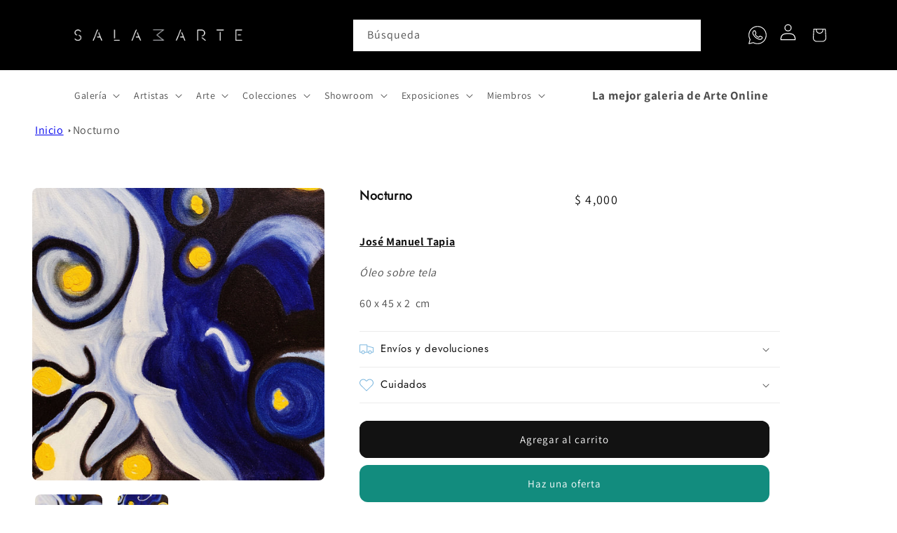

--- FILE ---
content_type: text/html; charset=utf-8
request_url: https://galeriasalamarte.com/products/nocturno
body_size: 42101
content:
<!doctype html>
<html class="no-js" lang="es">
  <head><script>GSXMLHttpRequest = XMLHttpRequest;</script>
    <meta charset="utf-8">
    <meta name="keywords" content="galeria de arte, galeria de arte online, comprar arte, comprar arte online, galeria arte, cuadros para sala, galeria arte online, obras de arte,
      venta de cuadros,comprar cuadros, comprar obras de arte, venta de arte, historia del arte, arte online, cuadros online, arte digital,galeria de arte virtual, comprar cuadros online,venta de arte online, 
      pintura abstracta, cuadros artistas emergentes, venta de cuadros online, tienda de arte, galeria virtual, venta cuadros online, venta arte online,venta de cuadros decorativos, 
      cuadros de arte, venta de obras de arte, cuadros de pintura, arte galeria, venta cuadros, galeria de arte digital, galerias online, arte online comprar, cuadros arte, galerias virtuales, 
      galeria de cuadros, compra de cuadros, comprar cuadros de arte, art galeria, arte pop, compra de arte">
    <link rel="Author" href="https://galeriasalamarte.com/">
    <link rel="publisher" href="https://galeriasalamarte.com/">
    
    <meta http-equiv="X-UA-Compatible" content="IE=edge">
    <meta name="viewport" content="width=device-width,initial-scale=1">
    <meta name="theme-color" content="">
    <link rel="canonical" href="https://galeriasalamarte.com/products/nocturno">
    <link rel="preconnect" href="https://cdn.shopify.com" crossorigin><link rel="icon" type="image/png" href="//galeriasalamarte.com/cdn/shop/files/Isotipo-FondoBlanco.jpg?crop=center&height=32&v=1647967630&width=32"><link rel="preconnect" href="https://fonts.shopifycdn.com" crossorigin><title>
      Nocturno
 &ndash; Galeria Sala Marte®</title>

    
      <meta name="description" content="José Manuel Tapia Óleo sobre tela 60 x 45 x 2  cm">
    

    

<meta property="og:site_name" content="Galeria Sala Marte®">
<meta property="og:url" content="https://galeriasalamarte.com/products/nocturno">
<meta property="og:title" content="Nocturno">
<meta property="og:type" content="product">
<meta property="og:description" content="José Manuel Tapia Óleo sobre tela 60 x 45 x 2  cm"><meta property="og:image" content="http://galeriasalamarte.com/cdn/shop/products/240657CF_E715_4090_84B3_C236A0BD518E.jpg?v=1609283983">
  <meta property="og:image:secure_url" content="https://galeriasalamarte.com/cdn/shop/products/240657CF_E715_4090_84B3_C236A0BD518E.jpg?v=1609283983">
  <meta property="og:image:width" content="2918">
  <meta property="og:image:height" content="2918"><meta property="og:price:amount" content="4,000">
  <meta property="og:price:currency" content="MXN"><meta name="twitter:card" content="summary_large_image">
<meta name="twitter:title" content="Nocturno">
<meta name="twitter:description" content="José Manuel Tapia Óleo sobre tela 60 x 45 x 2  cm">


    <script src="//galeriasalamarte.com/cdn/shop/t/15/assets/global.js?v=149496944046504657681725793859" defer="defer"></script>
    <script>window.performance && window.performance.mark && window.performance.mark('shopify.content_for_header.start');</script><meta name="google-site-verification" content="jbuMjmqpwj0st_ynKPY00rXbTCJ4z6E_B5sdmZGXwDM">
<meta name="facebook-domain-verification" content="bum6joq167s0xmc0clby93z1zp75z6">
<meta id="shopify-digital-wallet" name="shopify-digital-wallet" content="/44532957346/digital_wallets/dialog">
<meta name="shopify-checkout-api-token" content="1c860250147bef41bb0124277800da6c">
<link rel="alternate" type="application/json+oembed" href="https://galeriasalamarte.com/products/nocturno.oembed">
<script async="async" src="/checkouts/internal/preloads.js?locale=es-MX"></script>
<link rel="preconnect" href="https://shop.app" crossorigin="anonymous">
<script async="async" src="https://shop.app/checkouts/internal/preloads.js?locale=es-MX&shop_id=44532957346" crossorigin="anonymous"></script>
<script id="apple-pay-shop-capabilities" type="application/json">{"shopId":44532957346,"countryCode":"MX","currencyCode":"MXN","merchantCapabilities":["supports3DS"],"merchantId":"gid:\/\/shopify\/Shop\/44532957346","merchantName":"Galeria Sala Marte®","requiredBillingContactFields":["postalAddress","email","phone"],"requiredShippingContactFields":["postalAddress","email","phone"],"shippingType":"shipping","supportedNetworks":["visa","masterCard"],"total":{"type":"pending","label":"Galeria Sala Marte®","amount":"1.00"},"shopifyPaymentsEnabled":true,"supportsSubscriptions":true}</script>
<script id="shopify-features" type="application/json">{"accessToken":"1c860250147bef41bb0124277800da6c","betas":["rich-media-storefront-analytics"],"domain":"galeriasalamarte.com","predictiveSearch":true,"shopId":44532957346,"locale":"es"}</script>
<script>var Shopify = Shopify || {};
Shopify.shop = "salamartemx.myshopify.com";
Shopify.locale = "es";
Shopify.currency = {"active":"MXN","rate":"1.0"};
Shopify.country = "MX";
Shopify.theme = {"name":"Theme export  azapflores-com-azap-flores-v2-ver...","id":136578302189,"schema_name":"Dawn","schema_version":"7.0.1","theme_store_id":null,"role":"main"};
Shopify.theme.handle = "null";
Shopify.theme.style = {"id":null,"handle":null};
Shopify.cdnHost = "galeriasalamarte.com/cdn";
Shopify.routes = Shopify.routes || {};
Shopify.routes.root = "/";</script>
<script type="module">!function(o){(o.Shopify=o.Shopify||{}).modules=!0}(window);</script>
<script>!function(o){function n(){var o=[];function n(){o.push(Array.prototype.slice.apply(arguments))}return n.q=o,n}var t=o.Shopify=o.Shopify||{};t.loadFeatures=n(),t.autoloadFeatures=n()}(window);</script>
<script>
  window.ShopifyPay = window.ShopifyPay || {};
  window.ShopifyPay.apiHost = "shop.app\/pay";
  window.ShopifyPay.redirectState = null;
</script>
<script id="shop-js-analytics" type="application/json">{"pageType":"product"}</script>
<script defer="defer" async type="module" src="//galeriasalamarte.com/cdn/shopifycloud/shop-js/modules/v2/client.init-shop-cart-sync_DaR8I8JV.es.esm.js"></script>
<script defer="defer" async type="module" src="//galeriasalamarte.com/cdn/shopifycloud/shop-js/modules/v2/chunk.common_CvUpgQgQ.esm.js"></script>
<script type="module">
  await import("//galeriasalamarte.com/cdn/shopifycloud/shop-js/modules/v2/client.init-shop-cart-sync_DaR8I8JV.es.esm.js");
await import("//galeriasalamarte.com/cdn/shopifycloud/shop-js/modules/v2/chunk.common_CvUpgQgQ.esm.js");

  window.Shopify.SignInWithShop?.initShopCartSync?.({"fedCMEnabled":true,"windoidEnabled":true});

</script>
<script>
  window.Shopify = window.Shopify || {};
  if (!window.Shopify.featureAssets) window.Shopify.featureAssets = {};
  window.Shopify.featureAssets['shop-js'] = {"shop-cart-sync":["modules/v2/client.shop-cart-sync_CUTu4K69.es.esm.js","modules/v2/chunk.common_CvUpgQgQ.esm.js"],"init-fed-cm":["modules/v2/client.init-fed-cm_BCfYuMSp.es.esm.js","modules/v2/chunk.common_CvUpgQgQ.esm.js"],"init-shop-email-lookup-coordinator":["modules/v2/client.init-shop-email-lookup-coordinator_zErLWnRU.es.esm.js","modules/v2/chunk.common_CvUpgQgQ.esm.js"],"shop-cash-offers":["modules/v2/client.shop-cash-offers_CK8yhob9.es.esm.js","modules/v2/chunk.common_CvUpgQgQ.esm.js","modules/v2/chunk.modal_DW7472zx.esm.js"],"init-shop-cart-sync":["modules/v2/client.init-shop-cart-sync_DaR8I8JV.es.esm.js","modules/v2/chunk.common_CvUpgQgQ.esm.js"],"init-windoid":["modules/v2/client.init-windoid_Bqs7JXPF.es.esm.js","modules/v2/chunk.common_CvUpgQgQ.esm.js"],"shop-toast-manager":["modules/v2/client.shop-toast-manager_CZRxq6Il.es.esm.js","modules/v2/chunk.common_CvUpgQgQ.esm.js"],"pay-button":["modules/v2/client.pay-button_Dudga-qW.es.esm.js","modules/v2/chunk.common_CvUpgQgQ.esm.js"],"shop-button":["modules/v2/client.shop-button_DyeoafdV.es.esm.js","modules/v2/chunk.common_CvUpgQgQ.esm.js"],"shop-login-button":["modules/v2/client.shop-login-button_DJe09KYg.es.esm.js","modules/v2/chunk.common_CvUpgQgQ.esm.js","modules/v2/chunk.modal_DW7472zx.esm.js"],"avatar":["modules/v2/client.avatar_BTnouDA3.es.esm.js"],"shop-follow-button":["modules/v2/client.shop-follow-button_Brr0mnY8.es.esm.js","modules/v2/chunk.common_CvUpgQgQ.esm.js","modules/v2/chunk.modal_DW7472zx.esm.js"],"init-customer-accounts-sign-up":["modules/v2/client.init-customer-accounts-sign-up_Bb5S8Ksx.es.esm.js","modules/v2/client.shop-login-button_DJe09KYg.es.esm.js","modules/v2/chunk.common_CvUpgQgQ.esm.js","modules/v2/chunk.modal_DW7472zx.esm.js"],"init-shop-for-new-customer-accounts":["modules/v2/client.init-shop-for-new-customer-accounts_CbnLKALH.es.esm.js","modules/v2/client.shop-login-button_DJe09KYg.es.esm.js","modules/v2/chunk.common_CvUpgQgQ.esm.js","modules/v2/chunk.modal_DW7472zx.esm.js"],"init-customer-accounts":["modules/v2/client.init-customer-accounts_C7Af_7WA.es.esm.js","modules/v2/client.shop-login-button_DJe09KYg.es.esm.js","modules/v2/chunk.common_CvUpgQgQ.esm.js","modules/v2/chunk.modal_DW7472zx.esm.js"],"checkout-modal":["modules/v2/client.checkout-modal_DTKtEfAb.es.esm.js","modules/v2/chunk.common_CvUpgQgQ.esm.js","modules/v2/chunk.modal_DW7472zx.esm.js"],"lead-capture":["modules/v2/client.lead-capture_C-JhaYRG.es.esm.js","modules/v2/chunk.common_CvUpgQgQ.esm.js","modules/v2/chunk.modal_DW7472zx.esm.js"],"shop-login":["modules/v2/client.shop-login_Cn_x-H9c.es.esm.js","modules/v2/chunk.common_CvUpgQgQ.esm.js","modules/v2/chunk.modal_DW7472zx.esm.js"],"payment-terms":["modules/v2/client.payment-terms_DNGzIZyn.es.esm.js","modules/v2/chunk.common_CvUpgQgQ.esm.js","modules/v2/chunk.modal_DW7472zx.esm.js"]};
</script>
<script>(function() {
  var isLoaded = false;
  function asyncLoad() {
    if (isLoaded) return;
    isLoaded = true;
    var urls = ["https:\/\/s3.amazonaws.com\/conektaapi\/v1.0.0\/js\/conekta_shopify.js?shop=salamartemx.myshopify.com","https:\/\/cdn.shopify.com\/s\/files\/1\/0033\/3538\/9233\/files\/pushdaddy_a3.js?shop=salamartemx.myshopify.com","https:\/\/loox.io\/widget\/v07b3SXeD6\/loox.1708632538932.js?shop=salamartemx.myshopify.com","https:\/\/cdn-app.sealsubscriptions.com\/shopify\/public\/js\/sealsubscriptions.js?shop=salamartemx.myshopify.com"];
    for (var i = 0; i < urls.length; i++) {
      var s = document.createElement('script');
      s.type = 'text/javascript';
      s.async = true;
      s.src = urls[i];
      var x = document.getElementsByTagName('script')[0];
      x.parentNode.insertBefore(s, x);
    }
  };
  if(window.attachEvent) {
    window.attachEvent('onload', asyncLoad);
  } else {
    window.addEventListener('load', asyncLoad, false);
  }
})();</script>
<script id="__st">var __st={"a":44532957346,"offset":-18000,"reqid":"ca96a9e9-e414-4a2d-8fad-bf2cf4eca883-1764236745","pageurl":"galeriasalamarte.com\/products\/nocturno","u":"5c743e91002a","p":"product","rtyp":"product","rid":6165192245419};</script>
<script>window.ShopifyPaypalV4VisibilityTracking = true;</script>
<script id="captcha-bootstrap">!function(){'use strict';const t='contact',e='account',n='new_comment',o=[[t,t],['blogs',n],['comments',n],[t,'customer']],c=[[e,'customer_login'],[e,'guest_login'],[e,'recover_customer_password'],[e,'create_customer']],r=t=>t.map((([t,e])=>`form[action*='/${t}']:not([data-nocaptcha='true']) input[name='form_type'][value='${e}']`)).join(','),a=t=>()=>t?[...document.querySelectorAll(t)].map((t=>t.form)):[];function s(){const t=[...o],e=r(t);return a(e)}const i='password',u='form_key',d=['recaptcha-v3-token','g-recaptcha-response','h-captcha-response',i],f=()=>{try{return window.sessionStorage}catch{return}},m='__shopify_v',_=t=>t.elements[u];function p(t,e,n=!1){try{const o=window.sessionStorage,c=JSON.parse(o.getItem(e)),{data:r}=function(t){const{data:e,action:n}=t;return t[m]||n?{data:e,action:n}:{data:t,action:n}}(c);for(const[e,n]of Object.entries(r))t.elements[e]&&(t.elements[e].value=n);n&&o.removeItem(e)}catch(o){console.error('form repopulation failed',{error:o})}}const l='form_type',E='cptcha';function T(t){t.dataset[E]=!0}const w=window,h=w.document,L='Shopify',v='ce_forms',y='captcha';let A=!1;((t,e)=>{const n=(g='f06e6c50-85a8-45c8-87d0-21a2b65856fe',I='https://cdn.shopify.com/shopifycloud/storefront-forms-hcaptcha/ce_storefront_forms_captcha_hcaptcha.v1.5.2.iife.js',D={infoText:'Protegido por hCaptcha',privacyText:'Privacidad',termsText:'Términos'},(t,e,n)=>{const o=w[L][v],c=o.bindForm;if(c)return c(t,g,e,D).then(n);var r;o.q.push([[t,g,e,D],n]),r=I,A||(h.body.append(Object.assign(h.createElement('script'),{id:'captcha-provider',async:!0,src:r})),A=!0)});var g,I,D;w[L]=w[L]||{},w[L][v]=w[L][v]||{},w[L][v].q=[],w[L][y]=w[L][y]||{},w[L][y].protect=function(t,e){n(t,void 0,e),T(t)},Object.freeze(w[L][y]),function(t,e,n,w,h,L){const[v,y,A,g]=function(t,e,n){const i=e?o:[],u=t?c:[],d=[...i,...u],f=r(d),m=r(i),_=r(d.filter((([t,e])=>n.includes(e))));return[a(f),a(m),a(_),s()]}(w,h,L),I=t=>{const e=t.target;return e instanceof HTMLFormElement?e:e&&e.form},D=t=>v().includes(t);t.addEventListener('submit',(t=>{const e=I(t);if(!e)return;const n=D(e)&&!e.dataset.hcaptchaBound&&!e.dataset.recaptchaBound,o=_(e),c=g().includes(e)&&(!o||!o.value);(n||c)&&t.preventDefault(),c&&!n&&(function(t){try{if(!f())return;!function(t){const e=f();if(!e)return;const n=_(t);if(!n)return;const o=n.value;o&&e.removeItem(o)}(t);const e=Array.from(Array(32),(()=>Math.random().toString(36)[2])).join('');!function(t,e){_(t)||t.append(Object.assign(document.createElement('input'),{type:'hidden',name:u})),t.elements[u].value=e}(t,e),function(t,e){const n=f();if(!n)return;const o=[...t.querySelectorAll(`input[type='${i}']`)].map((({name:t})=>t)),c=[...d,...o],r={};for(const[a,s]of new FormData(t).entries())c.includes(a)||(r[a]=s);n.setItem(e,JSON.stringify({[m]:1,action:t.action,data:r}))}(t,e)}catch(e){console.error('failed to persist form',e)}}(e),e.submit())}));const S=(t,e)=>{t&&!t.dataset[E]&&(n(t,e.some((e=>e===t))),T(t))};for(const o of['focusin','change'])t.addEventListener(o,(t=>{const e=I(t);D(e)&&S(e,y())}));const B=e.get('form_key'),M=e.get(l),P=B&&M;t.addEventListener('DOMContentLoaded',(()=>{const t=y();if(P)for(const e of t)e.elements[l].value===M&&p(e,B);[...new Set([...A(),...v().filter((t=>'true'===t.dataset.shopifyCaptcha))])].forEach((e=>S(e,t)))}))}(h,new URLSearchParams(w.location.search),n,t,e,['guest_login'])})(!1,!0)}();</script>
<script integrity="sha256-52AcMU7V7pcBOXWImdc/TAGTFKeNjmkeM1Pvks/DTgc=" data-source-attribution="shopify.loadfeatures" defer="defer" src="//galeriasalamarte.com/cdn/shopifycloud/storefront/assets/storefront/load_feature-81c60534.js" crossorigin="anonymous"></script>
<script crossorigin="anonymous" defer="defer" src="//galeriasalamarte.com/cdn/shopifycloud/storefront/assets/shopify_pay/storefront-65b4c6d7.js?v=20250812"></script>
<script data-source-attribution="shopify.dynamic_checkout.dynamic.init">var Shopify=Shopify||{};Shopify.PaymentButton=Shopify.PaymentButton||{isStorefrontPortableWallets:!0,init:function(){window.Shopify.PaymentButton.init=function(){};var t=document.createElement("script");t.src="https://galeriasalamarte.com/cdn/shopifycloud/portable-wallets/latest/portable-wallets.es.js",t.type="module",document.head.appendChild(t)}};
</script>
<script data-source-attribution="shopify.dynamic_checkout.buyer_consent">
  function portableWalletsHideBuyerConsent(e){var t=document.getElementById("shopify-buyer-consent"),n=document.getElementById("shopify-subscription-policy-button");t&&n&&(t.classList.add("hidden"),t.setAttribute("aria-hidden","true"),n.removeEventListener("click",e))}function portableWalletsShowBuyerConsent(e){var t=document.getElementById("shopify-buyer-consent"),n=document.getElementById("shopify-subscription-policy-button");t&&n&&(t.classList.remove("hidden"),t.removeAttribute("aria-hidden"),n.addEventListener("click",e))}window.Shopify?.PaymentButton&&(window.Shopify.PaymentButton.hideBuyerConsent=portableWalletsHideBuyerConsent,window.Shopify.PaymentButton.showBuyerConsent=portableWalletsShowBuyerConsent);
</script>
<script data-source-attribution="shopify.dynamic_checkout.cart.bootstrap">document.addEventListener("DOMContentLoaded",(function(){function t(){return document.querySelector("shopify-accelerated-checkout-cart, shopify-accelerated-checkout")}if(t())Shopify.PaymentButton.init();else{new MutationObserver((function(e,n){t()&&(Shopify.PaymentButton.init(),n.disconnect())})).observe(document.body,{childList:!0,subtree:!0})}}));
</script>
<link id="shopify-accelerated-checkout-styles" rel="stylesheet" media="screen" href="https://galeriasalamarte.com/cdn/shopifycloud/portable-wallets/latest/accelerated-checkout-backwards-compat.css" crossorigin="anonymous">
<style id="shopify-accelerated-checkout-cart">
        #shopify-buyer-consent {
  margin-top: 1em;
  display: inline-block;
  width: 100%;
}

#shopify-buyer-consent.hidden {
  display: none;
}

#shopify-subscription-policy-button {
  background: none;
  border: none;
  padding: 0;
  text-decoration: underline;
  font-size: inherit;
  cursor: pointer;
}

#shopify-subscription-policy-button::before {
  box-shadow: none;
}

      </style>
<script id="sections-script" data-sections="header,footer" defer="defer" src="//galeriasalamarte.com/cdn/shop/t/15/compiled_assets/scripts.js?19533"></script>
<script>window.performance && window.performance.mark && window.performance.mark('shopify.content_for_header.end');</script>


    <style data-shopify>
      @font-face {
  font-family: Assistant;
  font-weight: 400;
  font-style: normal;
  font-display: swap;
  src: url("//galeriasalamarte.com/cdn/fonts/assistant/assistant_n4.9120912a469cad1cc292572851508ca49d12e768.woff2") format("woff2"),
       url("//galeriasalamarte.com/cdn/fonts/assistant/assistant_n4.6e9875ce64e0fefcd3f4446b7ec9036b3ddd2985.woff") format("woff");
}

      @font-face {
  font-family: Assistant;
  font-weight: 700;
  font-style: normal;
  font-display: swap;
  src: url("//galeriasalamarte.com/cdn/fonts/assistant/assistant_n7.bf44452348ec8b8efa3aa3068825305886b1c83c.woff2") format("woff2"),
       url("//galeriasalamarte.com/cdn/fonts/assistant/assistant_n7.0c887fee83f6b3bda822f1150b912c72da0f7b64.woff") format("woff");
}

      
      
      @font-face {
  font-family: Jost;
  font-weight: 400;
  font-style: normal;
  font-display: swap;
  src: url("//galeriasalamarte.com/cdn/fonts/jost/jost_n4.d47a1b6347ce4a4c9f437608011273009d91f2b7.woff2") format("woff2"),
       url("//galeriasalamarte.com/cdn/fonts/jost/jost_n4.791c46290e672b3f85c3d1c651ef2efa3819eadd.woff") format("woff");
}


      :root {
        --font-body-family: Assistant, sans-serif;
        --font-body-style: normal;
        --font-body-weight: 400;
        --font-body-weight-bold: 700;

        --font-heading-family: Jost, sans-serif;
        --font-heading-style: normal;
        --font-heading-weight: 400;

        --font-body-scale: 1.0;
        --font-heading-scale: 1.0;

        --color-base-text: 18, 18, 18;
        --color-shadow: 18, 18, 18;
        --color-base-background-1: 255, 255, 255;
        --color-base-background-2: 19, 66, 66;
        --color-base-solid-button-labels: 255, 255, 255;
        --color-base-outline-button-labels: 18, 18, 18;
        --color-base-accent-1: 18, 18, 18;
        --color-base-accent-2: 124, 183, 223;
        --payment-terms-background-color: #ffffff;

        --gradient-base-background-1: #ffffff;
        --gradient-base-background-2: #134242;
        --gradient-base-accent-1: #121212;
        --gradient-base-accent-2: #7cb7df;

        --media-padding: px;
        --media-border-opacity: 0.05;
        --media-border-width: 1px;
        --media-radius: 0px;
        --media-shadow-opacity: 0.0;
        --media-shadow-horizontal-offset: 0px;
        --media-shadow-vertical-offset: -40px;
        --media-shadow-blur-radius: 5px;
        --media-shadow-visible: 0;

        --page-width: 130rem;
        --page-width-margin: 0rem;

        --product-card-image-padding: 0.0rem;
        --product-card-corner-radius: 0.0rem;
        --product-card-text-alignment: left;
        --product-card-border-width: 0.0rem;
        --product-card-border-opacity: 0.1;
        --product-card-shadow-opacity: 0.0;
        --product-card-shadow-visible: 0;
        --product-card-shadow-horizontal-offset: 0.0rem;
        --product-card-shadow-vertical-offset: 0.4rem;
        --product-card-shadow-blur-radius: 0.5rem;

        --collection-card-image-padding: 0.6rem;
        --collection-card-corner-radius: 0.0rem;
        --collection-card-text-alignment: center;
        --collection-card-border-width: 0.0rem;
        --collection-card-border-opacity: 0.1;
        --collection-card-shadow-opacity: 0.0;
        --collection-card-shadow-visible: 0;
        --collection-card-shadow-horizontal-offset: 0.0rem;
        --collection-card-shadow-vertical-offset: 0.4rem;
        --collection-card-shadow-blur-radius: 0.5rem;

        --blog-card-image-padding: 0.0rem;
        --blog-card-corner-radius: 0.0rem;
        --blog-card-text-alignment: left;
        --blog-card-border-width: 0.0rem;
        --blog-card-border-opacity: 0.1;
        --blog-card-shadow-opacity: 0.0;
        --blog-card-shadow-visible: 0;
        --blog-card-shadow-horizontal-offset: 0.0rem;
        --blog-card-shadow-vertical-offset: 0.4rem;
        --blog-card-shadow-blur-radius: 0.5rem;

        --badge-corner-radius: 4.0rem;

        --popup-border-width: 7px;
        --popup-border-opacity: 0.1;
        --popup-corner-radius: 6px;
        --popup-shadow-opacity: 0.2;
        --popup-shadow-horizontal-offset: -4px;
        --popup-shadow-vertical-offset: 4px;
        --popup-shadow-blur-radius: 5px;

        --drawer-border-width: 1px;
        --drawer-border-opacity: 0.1;
        --drawer-shadow-opacity: 0.0;
        --drawer-shadow-horizontal-offset: 0px;
        --drawer-shadow-vertical-offset: 4px;
        --drawer-shadow-blur-radius: 5px;

        --spacing-sections-desktop: 0px;
        --spacing-sections-mobile: 0px;

        --grid-desktop-vertical-spacing: 8px;
        --grid-desktop-horizontal-spacing: 8px;
        --grid-mobile-vertical-spacing: 4px;
        --grid-mobile-horizontal-spacing: 4px;

        --text-boxes-border-opacity: 0.1;
        --text-boxes-border-width: 0px;
        --text-boxes-radius: 0px;
        --text-boxes-shadow-opacity: 0.0;
        --text-boxes-shadow-visible: 0;
        --text-boxes-shadow-horizontal-offset: 0px;
        --text-boxes-shadow-vertical-offset: 4px;
        --text-boxes-shadow-blur-radius: 5px;

        --buttons-radius: 8px;
        --buttons-radius-outset: 12px;
        --buttons-border-width: 4px;
        --buttons-border-opacity: 1.0;
        --buttons-shadow-opacity: 0.0;
        --buttons-shadow-visible: 0;
        --buttons-shadow-horizontal-offset: 0px;
        --buttons-shadow-vertical-offset: 4px;
        --buttons-shadow-blur-radius: 5px;
        --buttons-border-offset: 0.3px;

        --inputs-radius: 0px;
        --inputs-border-width: 1px;
        --inputs-border-opacity: 0.55;
        --inputs-shadow-opacity: 0.0;
        --inputs-shadow-horizontal-offset: 0px;
        --inputs-margin-offset: 0px;
        --inputs-shadow-vertical-offset: 4px;
        --inputs-shadow-blur-radius: 5px;
        --inputs-radius-outset: 0px;

        --variant-pills-radius: 40px;
        --variant-pills-border-width: 2px;
        --variant-pills-border-opacity: 0.7;
        --variant-pills-shadow-opacity: 0.15;
        --variant-pills-shadow-horizontal-offset: 0px;
        --variant-pills-shadow-vertical-offset: 2px;
        --variant-pills-shadow-blur-radius: 5px;
      }

      *,
      *::before,
      *::after {
        box-sizing: inherit;
      }

      #fb-root{
        display: none !important;
      }

      html {
        box-sizing: border-box;
        font-size: calc(var(--font-body-scale) * 62.5%);
        height: 100%;
      }

      body {
        display: grid;
        grid-template-rows: auto auto 1fr auto;
        grid-template-columns: 100%;
        min-height: 100%;
        margin: 0;
        font-size: 1.5rem;
        letter-spacing: 0.06rem;
        line-height: calc(1 + 0.8 / var(--font-body-scale));
        font-family: var(--font-body-family);
        font-style: var(--font-body-style);
        font-weight: var(--font-body-weight);
      }

      @media screen and (min-width: 750px) {
        body {
          font-size: 1.6rem;
        }
      }
    </style>

    <link href="//galeriasalamarte.com/cdn/shop/t/15/assets/base.css?v=55999110259123253581697811703" rel="stylesheet" type="text/css" media="all" />
<link rel="stylesheet" href="//galeriasalamarte.com/cdn/shop/t/15/assets/component-predictive-search.css?v=60370712849213191881725797677" media="print" onload="this.media='all'"><script>document.documentElement.className = document.documentElement.className.replace('no-js', 'js');
    if (Shopify.designMode) {
      document.documentElement.classList.add('shopify-design-mode');
    }
    </script>
  
	<script>var loox_global_hash = '1763994429700';</script><script>var loox_pop_active = true;var loox_pop_display = {"home_page":true,"product_page":true,"cart_page":false,"other_pages":false};</script><script>var loox_floating_widget = {"active":true,"rtl":false,"position":"left","button_text":"Reseñas","button_bg_color":"121212","button_text_color":"ffffff","display_on_home_page":true,"display_on_product_page":true,"display_on_cart_page":false,"display_on_other_pages":false,"hide_on_mobile":false,"orientation":"flipped"};
</script><style>.loox-reviews-default { max-width: 1200px; margin: 0 auto; }.loox-rating .loox-icon { color:#EBBF20; }
:root { --lxs-rating-icon-color: #EBBF20; }</style>

<script src="https://code.jquery.com/jquery-3.5.1.min.js" integrity="" crossorigin="anonymous"></script>
  <script src="https://cdnjs.cloudflare.com/ajax/libs/moment.js/2.29.1/moment-with-locales.min.js" integrity="" crossorigin="anonymous"></script>

    <link href="https://cdn.jsdelivr.net/npm/select2@4.1.0-rc.0/dist/css/select2.min.css" rel="stylesheet" />
<script src="https://cdn.jsdelivr.net/npm/select2@4.1.0-rc.0/dist/js/select2.min.js"></script>


  


   <script async src="https://www.googletagmanager.com/gtag/js?id=UA-40568609-3"></script>

  <link href="https://monorail-edge.shopifysvc.com" rel="dns-prefetch">
<script>(function(){if ("sendBeacon" in navigator && "performance" in window) {try {var session_token_from_headers = performance.getEntriesByType('navigation')[0].serverTiming.find(x => x.name == '_s').description;} catch {var session_token_from_headers = undefined;}var session_cookie_matches = document.cookie.match(/_shopify_s=([^;]*)/);var session_token_from_cookie = session_cookie_matches && session_cookie_matches.length === 2 ? session_cookie_matches[1] : "";var session_token = session_token_from_headers || session_token_from_cookie || "";function handle_abandonment_event(e) {var entries = performance.getEntries().filter(function(entry) {return /monorail-edge.shopifysvc.com/.test(entry.name);});if (!window.abandonment_tracked && entries.length === 0) {window.abandonment_tracked = true;var currentMs = Date.now();var navigation_start = performance.timing.navigationStart;var payload = {shop_id: 44532957346,url: window.location.href,navigation_start,duration: currentMs - navigation_start,session_token,page_type: "product"};window.navigator.sendBeacon("https://monorail-edge.shopifysvc.com/v1/produce", JSON.stringify({schema_id: "online_store_buyer_site_abandonment/1.1",payload: payload,metadata: {event_created_at_ms: currentMs,event_sent_at_ms: currentMs}}));}}window.addEventListener('pagehide', handle_abandonment_event);}}());</script>
<script id="web-pixels-manager-setup">(function e(e,d,r,n,o){if(void 0===o&&(o={}),!Boolean(null===(a=null===(i=window.Shopify)||void 0===i?void 0:i.analytics)||void 0===a?void 0:a.replayQueue)){var i,a;window.Shopify=window.Shopify||{};var t=window.Shopify;t.analytics=t.analytics||{};var s=t.analytics;s.replayQueue=[],s.publish=function(e,d,r){return s.replayQueue.push([e,d,r]),!0};try{self.performance.mark("wpm:start")}catch(e){}var l=function(){var e={modern:/Edge?\/(1{2}[4-9]|1[2-9]\d|[2-9]\d{2}|\d{4,})\.\d+(\.\d+|)|Firefox\/(1{2}[4-9]|1[2-9]\d|[2-9]\d{2}|\d{4,})\.\d+(\.\d+|)|Chrom(ium|e)\/(9{2}|\d{3,})\.\d+(\.\d+|)|(Maci|X1{2}).+ Version\/(15\.\d+|(1[6-9]|[2-9]\d|\d{3,})\.\d+)([,.]\d+|)( \(\w+\)|)( Mobile\/\w+|) Safari\/|Chrome.+OPR\/(9{2}|\d{3,})\.\d+\.\d+|(CPU[ +]OS|iPhone[ +]OS|CPU[ +]iPhone|CPU IPhone OS|CPU iPad OS)[ +]+(15[._]\d+|(1[6-9]|[2-9]\d|\d{3,})[._]\d+)([._]\d+|)|Android:?[ /-](13[3-9]|1[4-9]\d|[2-9]\d{2}|\d{4,})(\.\d+|)(\.\d+|)|Android.+Firefox\/(13[5-9]|1[4-9]\d|[2-9]\d{2}|\d{4,})\.\d+(\.\d+|)|Android.+Chrom(ium|e)\/(13[3-9]|1[4-9]\d|[2-9]\d{2}|\d{4,})\.\d+(\.\d+|)|SamsungBrowser\/([2-9]\d|\d{3,})\.\d+/,legacy:/Edge?\/(1[6-9]|[2-9]\d|\d{3,})\.\d+(\.\d+|)|Firefox\/(5[4-9]|[6-9]\d|\d{3,})\.\d+(\.\d+|)|Chrom(ium|e)\/(5[1-9]|[6-9]\d|\d{3,})\.\d+(\.\d+|)([\d.]+$|.*Safari\/(?![\d.]+ Edge\/[\d.]+$))|(Maci|X1{2}).+ Version\/(10\.\d+|(1[1-9]|[2-9]\d|\d{3,})\.\d+)([,.]\d+|)( \(\w+\)|)( Mobile\/\w+|) Safari\/|Chrome.+OPR\/(3[89]|[4-9]\d|\d{3,})\.\d+\.\d+|(CPU[ +]OS|iPhone[ +]OS|CPU[ +]iPhone|CPU IPhone OS|CPU iPad OS)[ +]+(10[._]\d+|(1[1-9]|[2-9]\d|\d{3,})[._]\d+)([._]\d+|)|Android:?[ /-](13[3-9]|1[4-9]\d|[2-9]\d{2}|\d{4,})(\.\d+|)(\.\d+|)|Mobile Safari.+OPR\/([89]\d|\d{3,})\.\d+\.\d+|Android.+Firefox\/(13[5-9]|1[4-9]\d|[2-9]\d{2}|\d{4,})\.\d+(\.\d+|)|Android.+Chrom(ium|e)\/(13[3-9]|1[4-9]\d|[2-9]\d{2}|\d{4,})\.\d+(\.\d+|)|Android.+(UC? ?Browser|UCWEB|U3)[ /]?(15\.([5-9]|\d{2,})|(1[6-9]|[2-9]\d|\d{3,})\.\d+)\.\d+|SamsungBrowser\/(5\.\d+|([6-9]|\d{2,})\.\d+)|Android.+MQ{2}Browser\/(14(\.(9|\d{2,})|)|(1[5-9]|[2-9]\d|\d{3,})(\.\d+|))(\.\d+|)|K[Aa][Ii]OS\/(3\.\d+|([4-9]|\d{2,})\.\d+)(\.\d+|)/},d=e.modern,r=e.legacy,n=navigator.userAgent;return n.match(d)?"modern":n.match(r)?"legacy":"unknown"}(),u="modern"===l?"modern":"legacy",c=(null!=n?n:{modern:"",legacy:""})[u],f=function(e){return[e.baseUrl,"/wpm","/b",e.hashVersion,"modern"===e.buildTarget?"m":"l",".js"].join("")}({baseUrl:d,hashVersion:r,buildTarget:u}),m=function(e){var d=e.version,r=e.bundleTarget,n=e.surface,o=e.pageUrl,i=e.monorailEndpoint;return{emit:function(e){var a=e.status,t=e.errorMsg,s=(new Date).getTime(),l=JSON.stringify({metadata:{event_sent_at_ms:s},events:[{schema_id:"web_pixels_manager_load/3.1",payload:{version:d,bundle_target:r,page_url:o,status:a,surface:n,error_msg:t},metadata:{event_created_at_ms:s}}]});if(!i)return console&&console.warn&&console.warn("[Web Pixels Manager] No Monorail endpoint provided, skipping logging."),!1;try{return self.navigator.sendBeacon.bind(self.navigator)(i,l)}catch(e){}var u=new XMLHttpRequest;try{return u.open("POST",i,!0),u.setRequestHeader("Content-Type","text/plain"),u.send(l),!0}catch(e){return console&&console.warn&&console.warn("[Web Pixels Manager] Got an unhandled error while logging to Monorail."),!1}}}}({version:r,bundleTarget:l,surface:e.surface,pageUrl:self.location.href,monorailEndpoint:e.monorailEndpoint});try{o.browserTarget=l,function(e){var d=e.src,r=e.async,n=void 0===r||r,o=e.onload,i=e.onerror,a=e.sri,t=e.scriptDataAttributes,s=void 0===t?{}:t,l=document.createElement("script"),u=document.querySelector("head"),c=document.querySelector("body");if(l.async=n,l.src=d,a&&(l.integrity=a,l.crossOrigin="anonymous"),s)for(var f in s)if(Object.prototype.hasOwnProperty.call(s,f))try{l.dataset[f]=s[f]}catch(e){}if(o&&l.addEventListener("load",o),i&&l.addEventListener("error",i),u)u.appendChild(l);else{if(!c)throw new Error("Did not find a head or body element to append the script");c.appendChild(l)}}({src:f,async:!0,onload:function(){if(!function(){var e,d;return Boolean(null===(d=null===(e=window.Shopify)||void 0===e?void 0:e.analytics)||void 0===d?void 0:d.initialized)}()){var d=window.webPixelsManager.init(e)||void 0;if(d){var r=window.Shopify.analytics;r.replayQueue.forEach((function(e){var r=e[0],n=e[1],o=e[2];d.publishCustomEvent(r,n,o)})),r.replayQueue=[],r.publish=d.publishCustomEvent,r.visitor=d.visitor,r.initialized=!0}}},onerror:function(){return m.emit({status:"failed",errorMsg:"".concat(f," has failed to load")})},sri:function(e){var d=/^sha384-[A-Za-z0-9+/=]+$/;return"string"==typeof e&&d.test(e)}(c)?c:"",scriptDataAttributes:o}),m.emit({status:"loading"})}catch(e){m.emit({status:"failed",errorMsg:(null==e?void 0:e.message)||"Unknown error"})}}})({shopId: 44532957346,storefrontBaseUrl: "https://galeriasalamarte.com",extensionsBaseUrl: "https://extensions.shopifycdn.com/cdn/shopifycloud/web-pixels-manager",monorailEndpoint: "https://monorail-edge.shopifysvc.com/unstable/produce_batch",surface: "storefront-renderer",enabledBetaFlags: ["2dca8a86"],webPixelsConfigList: [{"id":"1544650989","configuration":"{\"pixelCode\":\"D3S22MRC77U37NSPFJQG\"}","eventPayloadVersion":"v1","runtimeContext":"STRICT","scriptVersion":"22e92c2ad45662f435e4801458fb78cc","type":"APP","apiClientId":4383523,"privacyPurposes":["ANALYTICS","MARKETING","SALE_OF_DATA"],"dataSharingAdjustments":{"protectedCustomerApprovalScopes":["read_customer_address","read_customer_email","read_customer_name","read_customer_personal_data","read_customer_phone"]}},{"id":"1443922157","configuration":"{\"config\":\"{\\\"google_tag_ids\\\":[\\\"G-NHGH2BSN3R\\\",\\\"GT-55JL8TBS\\\"],\\\"target_country\\\":\\\"ZZ\\\",\\\"gtag_events\\\":[{\\\"type\\\":\\\"begin_checkout\\\",\\\"action_label\\\":[\\\"G-NHGH2BSN3R\\\",\\\"AW-469938547\\\/8Q76CMickaEbEPPiiuAB\\\"]},{\\\"type\\\":\\\"search\\\",\\\"action_label\\\":[\\\"G-NHGH2BSN3R\\\",\\\"AW-469938547\\\/0qeyCMydkaEbEPPiiuAB\\\"]},{\\\"type\\\":\\\"view_item\\\",\\\"action_label\\\":[\\\"G-NHGH2BSN3R\\\",\\\"AW-469938547\\\/76hGCMmdkaEbEPPiiuAB\\\",\\\"MC-TRJV59X8PH\\\"]},{\\\"type\\\":\\\"purchase\\\",\\\"action_label\\\":[\\\"G-NHGH2BSN3R\\\",\\\"AW-469938547\\\/kF3LCMWckaEbEPPiiuAB\\\",\\\"MC-TRJV59X8PH\\\"]},{\\\"type\\\":\\\"page_view\\\",\\\"action_label\\\":[\\\"G-NHGH2BSN3R\\\",\\\"AW-469938547\\\/WK1XCM6ckaEbEPPiiuAB\\\",\\\"MC-TRJV59X8PH\\\"]},{\\\"type\\\":\\\"add_payment_info\\\",\\\"action_label\\\":[\\\"G-NHGH2BSN3R\\\",\\\"AW-469938547\\\/nBAsCM-dkaEbEPPiiuAB\\\"]},{\\\"type\\\":\\\"add_to_cart\\\",\\\"action_label\\\":[\\\"G-NHGH2BSN3R\\\",\\\"AW-469938547\\\/AwhDCMuckaEbEPPiiuAB\\\"]}],\\\"enable_monitoring_mode\\\":false}\"}","eventPayloadVersion":"v1","runtimeContext":"OPEN","scriptVersion":"b2a88bafab3e21179ed38636efcd8a93","type":"APP","apiClientId":1780363,"privacyPurposes":[],"dataSharingAdjustments":{"protectedCustomerApprovalScopes":["read_customer_address","read_customer_email","read_customer_name","read_customer_personal_data","read_customer_phone"]}},{"id":"233996525","configuration":"{\"pixel_id\":\"1236503213395672\",\"pixel_type\":\"facebook_pixel\",\"metaapp_system_user_token\":\"-\"}","eventPayloadVersion":"v1","runtimeContext":"OPEN","scriptVersion":"ca16bc87fe92b6042fbaa3acc2fbdaa6","type":"APP","apiClientId":2329312,"privacyPurposes":["ANALYTICS","MARKETING","SALE_OF_DATA"],"dataSharingAdjustments":{"protectedCustomerApprovalScopes":["read_customer_address","read_customer_email","read_customer_name","read_customer_personal_data","read_customer_phone"]}},{"id":"75137261","configuration":"{\"tagID\":\"2612371095594\"}","eventPayloadVersion":"v1","runtimeContext":"STRICT","scriptVersion":"18031546ee651571ed29edbe71a3550b","type":"APP","apiClientId":3009811,"privacyPurposes":["ANALYTICS","MARKETING","SALE_OF_DATA"],"dataSharingAdjustments":{"protectedCustomerApprovalScopes":["read_customer_address","read_customer_email","read_customer_name","read_customer_personal_data","read_customer_phone"]}},{"id":"shopify-app-pixel","configuration":"{}","eventPayloadVersion":"v1","runtimeContext":"STRICT","scriptVersion":"0450","apiClientId":"shopify-pixel","type":"APP","privacyPurposes":["ANALYTICS","MARKETING"]},{"id":"shopify-custom-pixel","eventPayloadVersion":"v1","runtimeContext":"LAX","scriptVersion":"0450","apiClientId":"shopify-pixel","type":"CUSTOM","privacyPurposes":["ANALYTICS","MARKETING"]}],isMerchantRequest: false,initData: {"shop":{"name":"Galeria Sala Marte®","paymentSettings":{"currencyCode":"MXN"},"myshopifyDomain":"salamartemx.myshopify.com","countryCode":"MX","storefrontUrl":"https:\/\/galeriasalamarte.com"},"customer":null,"cart":null,"checkout":null,"productVariants":[{"price":{"amount":4000.0,"currencyCode":"MXN"},"product":{"title":"Nocturno","vendor":"José Manuel Tapia","id":"6165192245419","untranslatedTitle":"Nocturno","url":"\/products\/nocturno","type":"Pintura"},"id":"37852348580011","image":{"src":"\/\/galeriasalamarte.com\/cdn\/shop\/products\/240657CF_E715_4090_84B3_C236A0BD518E.jpg?v=1609283983"},"sku":"","title":"Default Title","untranslatedTitle":"Default Title"}],"purchasingCompany":null},},"https://galeriasalamarte.com/cdn","ae1676cfwd2530674p4253c800m34e853cb",{"modern":"","legacy":""},{"shopId":"44532957346","storefrontBaseUrl":"https:\/\/galeriasalamarte.com","extensionBaseUrl":"https:\/\/extensions.shopifycdn.com\/cdn\/shopifycloud\/web-pixels-manager","surface":"storefront-renderer","enabledBetaFlags":"[\"2dca8a86\"]","isMerchantRequest":"false","hashVersion":"ae1676cfwd2530674p4253c800m34e853cb","publish":"custom","events":"[[\"page_viewed\",{}],[\"product_viewed\",{\"productVariant\":{\"price\":{\"amount\":4000.0,\"currencyCode\":\"MXN\"},\"product\":{\"title\":\"Nocturno\",\"vendor\":\"José Manuel Tapia\",\"id\":\"6165192245419\",\"untranslatedTitle\":\"Nocturno\",\"url\":\"\/products\/nocturno\",\"type\":\"Pintura\"},\"id\":\"37852348580011\",\"image\":{\"src\":\"\/\/galeriasalamarte.com\/cdn\/shop\/products\/240657CF_E715_4090_84B3_C236A0BD518E.jpg?v=1609283983\"},\"sku\":\"\",\"title\":\"Default Title\",\"untranslatedTitle\":\"Default Title\"}}]]"});</script><script>
  window.ShopifyAnalytics = window.ShopifyAnalytics || {};
  window.ShopifyAnalytics.meta = window.ShopifyAnalytics.meta || {};
  window.ShopifyAnalytics.meta.currency = 'MXN';
  var meta = {"product":{"id":6165192245419,"gid":"gid:\/\/shopify\/Product\/6165192245419","vendor":"José Manuel Tapia","type":"Pintura","variants":[{"id":37852348580011,"price":400000,"name":"Nocturno","public_title":null,"sku":""}],"remote":false},"page":{"pageType":"product","resourceType":"product","resourceId":6165192245419}};
  for (var attr in meta) {
    window.ShopifyAnalytics.meta[attr] = meta[attr];
  }
</script>
<script class="analytics">
  (function () {
    var customDocumentWrite = function(content) {
      var jquery = null;

      if (window.jQuery) {
        jquery = window.jQuery;
      } else if (window.Checkout && window.Checkout.$) {
        jquery = window.Checkout.$;
      }

      if (jquery) {
        jquery('body').append(content);
      }
    };

    var hasLoggedConversion = function(token) {
      if (token) {
        return document.cookie.indexOf('loggedConversion=' + token) !== -1;
      }
      return false;
    }

    var setCookieIfConversion = function(token) {
      if (token) {
        var twoMonthsFromNow = new Date(Date.now());
        twoMonthsFromNow.setMonth(twoMonthsFromNow.getMonth() + 2);

        document.cookie = 'loggedConversion=' + token + '; expires=' + twoMonthsFromNow;
      }
    }

    var trekkie = window.ShopifyAnalytics.lib = window.trekkie = window.trekkie || [];
    if (trekkie.integrations) {
      return;
    }
    trekkie.methods = [
      'identify',
      'page',
      'ready',
      'track',
      'trackForm',
      'trackLink'
    ];
    trekkie.factory = function(method) {
      return function() {
        var args = Array.prototype.slice.call(arguments);
        args.unshift(method);
        trekkie.push(args);
        return trekkie;
      };
    };
    for (var i = 0; i < trekkie.methods.length; i++) {
      var key = trekkie.methods[i];
      trekkie[key] = trekkie.factory(key);
    }
    trekkie.load = function(config) {
      trekkie.config = config || {};
      trekkie.config.initialDocumentCookie = document.cookie;
      var first = document.getElementsByTagName('script')[0];
      var script = document.createElement('script');
      script.type = 'text/javascript';
      script.onerror = function(e) {
        var scriptFallback = document.createElement('script');
        scriptFallback.type = 'text/javascript';
        scriptFallback.onerror = function(error) {
                var Monorail = {
      produce: function produce(monorailDomain, schemaId, payload) {
        var currentMs = new Date().getTime();
        var event = {
          schema_id: schemaId,
          payload: payload,
          metadata: {
            event_created_at_ms: currentMs,
            event_sent_at_ms: currentMs
          }
        };
        return Monorail.sendRequest("https://" + monorailDomain + "/v1/produce", JSON.stringify(event));
      },
      sendRequest: function sendRequest(endpointUrl, payload) {
        // Try the sendBeacon API
        if (window && window.navigator && typeof window.navigator.sendBeacon === 'function' && typeof window.Blob === 'function' && !Monorail.isIos12()) {
          var blobData = new window.Blob([payload], {
            type: 'text/plain'
          });

          if (window.navigator.sendBeacon(endpointUrl, blobData)) {
            return true;
          } // sendBeacon was not successful

        } // XHR beacon

        var xhr = new XMLHttpRequest();

        try {
          xhr.open('POST', endpointUrl);
          xhr.setRequestHeader('Content-Type', 'text/plain');
          xhr.send(payload);
        } catch (e) {
          console.log(e);
        }

        return false;
      },
      isIos12: function isIos12() {
        return window.navigator.userAgent.lastIndexOf('iPhone; CPU iPhone OS 12_') !== -1 || window.navigator.userAgent.lastIndexOf('iPad; CPU OS 12_') !== -1;
      }
    };
    Monorail.produce('monorail-edge.shopifysvc.com',
      'trekkie_storefront_load_errors/1.1',
      {shop_id: 44532957346,
      theme_id: 136578302189,
      app_name: "storefront",
      context_url: window.location.href,
      source_url: "//galeriasalamarte.com/cdn/s/trekkie.storefront.3c703df509f0f96f3237c9daa54e2777acf1a1dd.min.js"});

        };
        scriptFallback.async = true;
        scriptFallback.src = '//galeriasalamarte.com/cdn/s/trekkie.storefront.3c703df509f0f96f3237c9daa54e2777acf1a1dd.min.js';
        first.parentNode.insertBefore(scriptFallback, first);
      };
      script.async = true;
      script.src = '//galeriasalamarte.com/cdn/s/trekkie.storefront.3c703df509f0f96f3237c9daa54e2777acf1a1dd.min.js';
      first.parentNode.insertBefore(script, first);
    };
    trekkie.load(
      {"Trekkie":{"appName":"storefront","development":false,"defaultAttributes":{"shopId":44532957346,"isMerchantRequest":null,"themeId":136578302189,"themeCityHash":"18063103736085881023","contentLanguage":"es","currency":"MXN","eventMetadataId":"05c2a179-2aac-4863-a183-8f98f4dd4478"},"isServerSideCookieWritingEnabled":true,"monorailRegion":"shop_domain","enabledBetaFlags":["f0df213a"]},"Session Attribution":{},"S2S":{"facebookCapiEnabled":true,"source":"trekkie-storefront-renderer","apiClientId":580111}}
    );

    var loaded = false;
    trekkie.ready(function() {
      if (loaded) return;
      loaded = true;

      window.ShopifyAnalytics.lib = window.trekkie;

      var originalDocumentWrite = document.write;
      document.write = customDocumentWrite;
      try { window.ShopifyAnalytics.merchantGoogleAnalytics.call(this); } catch(error) {};
      document.write = originalDocumentWrite;

      window.ShopifyAnalytics.lib.page(null,{"pageType":"product","resourceType":"product","resourceId":6165192245419,"shopifyEmitted":true});

      var match = window.location.pathname.match(/checkouts\/(.+)\/(thank_you|post_purchase)/)
      var token = match? match[1]: undefined;
      if (!hasLoggedConversion(token)) {
        setCookieIfConversion(token);
        window.ShopifyAnalytics.lib.track("Viewed Product",{"currency":"MXN","variantId":37852348580011,"productId":6165192245419,"productGid":"gid:\/\/shopify\/Product\/6165192245419","name":"Nocturno","price":"4000.00","sku":"","brand":"José Manuel Tapia","variant":null,"category":"Pintura","nonInteraction":true,"remote":false},undefined,undefined,{"shopifyEmitted":true});
      window.ShopifyAnalytics.lib.track("monorail:\/\/trekkie_storefront_viewed_product\/1.1",{"currency":"MXN","variantId":37852348580011,"productId":6165192245419,"productGid":"gid:\/\/shopify\/Product\/6165192245419","name":"Nocturno","price":"4000.00","sku":"","brand":"José Manuel Tapia","variant":null,"category":"Pintura","nonInteraction":true,"remote":false,"referer":"https:\/\/galeriasalamarte.com\/products\/nocturno"});
      }
    });


        var eventsListenerScript = document.createElement('script');
        eventsListenerScript.async = true;
        eventsListenerScript.src = "//galeriasalamarte.com/cdn/shopifycloud/storefront/assets/shop_events_listener-3da45d37.js";
        document.getElementsByTagName('head')[0].appendChild(eventsListenerScript);

})();</script>
<script
  defer
  src="https://galeriasalamarte.com/cdn/shopifycloud/perf-kit/shopify-perf-kit-2.1.2.min.js"
  data-application="storefront-renderer"
  data-shop-id="44532957346"
  data-render-region="gcp-us-central1"
  data-page-type="product"
  data-theme-instance-id="136578302189"
  data-theme-name="Dawn"
  data-theme-version="7.0.1"
  data-monorail-region="shop_domain"
  data-resource-timing-sampling-rate="10"
  data-shs="true"
  data-shs-beacon="true"
  data-shs-export-with-fetch="true"
  data-shs-logs-sample-rate="1"
></script>
</head>

  <body class="gradient">

<style>
    .header-logo{
        
        display: flex;
        justify-content: space-evenly;
        align-items: center;
        background-color: #000;
        padding: 10px;
        width: 100%;
        height: 100px;
        
    }
    .parrafo{
        color: #fff;
        font-size: 16px;
        
    }
.header__icon{
        display: flex;
        color: #fff;

    }
.header__icons{
        display: flex;
        color: #fff;

    }

    .phrase {
  font-size: 1em;
  opacity: 0;
  transition: opacity 1s ease-in-out;
  position: absolute;
  visibility: hidden;
color:#fff;
margin-left: 8%;
}

.phrase.active {
  opacity: 1;
  visibility: visible;
}
  .predictive-search{
        z-index: 5;
        margin-left: 70px;
  }
  .field {
    width:160%;
  }  
  

    @media (max-width: 768px) {
        .phrase{
            display: none;
        }
    }

@media (max-width: 600px) {
        .header__icon--menu {
            color: revert;
        }
        .header-logo {
            display: flex;
            justify-content: flex-end;
                   
        }

        .header-logo img {
            margin-right: 1%;
        }
  .search-modal__content{
    display: none;
  }
  .field {
    width: 100%;
}
        
    }
</style>

<div class="header-logo">
        
            <img src="https://cdn.shopify.com/s/files/1/0445/3295/7346/files/SalaMarte-LogoBlanco.png?v=1626804536" alt="logo" width="250px" style="cursor:pointer;" onclick="window.location.href='https://galeriasalamarte.com/'">
        
        <details-modal class="header__search" style="display:flex; margin-right: 50px;">
        
          
          
            <div class="search-modal__content search-modal__content-bottom" tabindex="-1"><predictive-search class="search-modal__form" data-loading-text="Cargando..."><form action="/search" method="get" role="search" class="search search-modal__form">
                    <div class="field">
                      <input class="search__input field__input field__custom-class" id="Search-In-Modal" type="search" name="q" value="" placeholder="Búsqueda" role="combobox" aria-expanded="false" aria-owns="predictive-search-results" aria-controls="predictive-search-results" aria-haspopup="listbox" aria-autocomplete="list" autocorrect="off" autocomplete="off" autocapitalize="off" spellcheck="false">
                      <label class="field__label" for="Search-In-Modal">Búsqueda</label>
                      <input type="hidden" name="options[prefix]" value="last">
                      <button type="reset" class="reset__button field__button hidden" aria-label="Borrar término de búsqueda">
                        <svg class="icon icon-close" aria-hidden="true" focusable="false">
                          <use xlink:href="#icon-reset">
                        </use></svg>
                      </button>
                      <button class="search__button field__button" aria-label="Búsqueda">
                        <svg class="icon icon-search" aria-hidden="true" focusable="false">
                          <use href="#icon-search">
                        </use></svg>
                      </button>
                    </div><div class="predictive-search predictive-search--header" tabindex="-1" data-predictive-search="">
                        <div class="predictive-search__loading-state">
                          <svg aria-hidden="true" focusable="false" class="spinner" viewBox="0 0 66 66" xmlns="http://www.w3.org/2000/svg">
                            <circle class="path" fill="none" stroke-width="6" cx="33" cy="33" r="30"></circle>
                          </svg>
                        </div>
                      </div>

                      <span class="predictive-search-status visually-hidden" role="status" aria-hidden="true"></span></form></predictive-search><button type="button" class="search-modal__close-button modal__close-button link link--text focus-inset" aria-label="Cerrar">
                <svg class="icon icon-close" aria-hidden="true" focusable="false" role="presentation">
                  <use href="#icon-close">
                </use></svg>
              </button>
            </div>
          
        
      </details-modal>
    
    
    <div class="header__icons header__icons--localization header-localization">

  


      
<a href="https://api.whatsapp.com/send/?phone=5215568839105" class="header__icon header__icon--whatsapp link focus-inset" id="whatsapp-icon-bubble">
                <svg xmlns="http://www.w3.org/2000/svg" width="2.8rem" viewBox="0,0,256,256"
                style="fill:#FFFFFF;">
                <g fill="#ffffff" fill-rule="nonzero" stroke="none" stroke-width="1" stroke-linecap="butt" stroke-linejoin="miter" stroke-miterlimit="10" stroke-dasharray="" stroke-dashoffset="0" font-family="none" font-weight="none" font-size="none" text-anchor="none" style="mix-blend-mode: normal"><g transform="scale(5.12,5.12)"><path d="M25,2c-12.69047,0 -23,10.30953 -23,23c0,4.0791 1.11869,7.88588 2.98438,11.20898l-2.94727,10.52148c-0.09582,0.34262 -0.00241,0.71035 0.24531,0.96571c0.24772,0.25536 0.61244,0.35989 0.95781,0.27452l10.9707,-2.71875c3.22369,1.72098 6.88165,2.74805 10.78906,2.74805c12.69047,0 23,-10.30953 23,-23c0,-12.69047 -10.30953,-23 -23,-23zM25,4c11.60953,0 21,9.39047 21,21c0,11.60953 -9.39047,21 -21,21c-3.72198,0 -7.20788,-0.97037 -10.23828,-2.66602c-0.22164,-0.12385 -0.48208,-0.15876 -0.72852,-0.09766l-9.60742,2.38086l2.57617,-9.19141c0.07449,-0.26248 0.03851,-0.54399 -0.09961,-0.7793c-1.84166,-3.12289 -2.90234,-6.75638 -2.90234,-10.64648c0,-11.60953 9.39047,-21 21,-21zM16.64258,13c-0.64104,0 -1.55653,0.23849 -2.30859,1.04883c-0.45172,0.48672 -2.33398,2.32068 -2.33398,5.54492c0,3.36152 2.33139,6.2621 2.61328,6.63477h0.00195v0.00195c-0.02674,-0.03514 0.3578,0.52172 0.87109,1.18945c0.5133,0.66773 1.23108,1.54472 2.13281,2.49414c1.80347,1.89885 4.33914,4.09336 7.48633,5.43555c1.44932,0.61717 2.59271,0.98981 3.45898,1.26172c1.60539,0.5041 3.06762,0.42747 4.16602,0.26563c0.82216,-0.12108 1.72641,-0.51584 2.62109,-1.08203c0.89469,-0.56619 1.77153,-1.2702 2.1582,-2.33984c0.27701,-0.76683 0.41783,-1.47548 0.46875,-2.05859c0.02546,-0.29156 0.02869,-0.54888 0.00977,-0.78711c-0.01897,-0.23823 0.0013,-0.42071 -0.2207,-0.78516c-0.46557,-0.76441 -0.99283,-0.78437 -1.54297,-1.05664c-0.30567,-0.15128 -1.17595,-0.57625 -2.04883,-0.99219c-0.8719,-0.41547 -1.62686,-0.78344 -2.0918,-0.94922c-0.29375,-0.10568 -0.65243,-0.25782 -1.16992,-0.19922c-0.51749,0.0586 -1.0286,0.43198 -1.32617,0.87305c-0.28205,0.41807 -1.4175,1.75835 -1.76367,2.15234c-0.0046,-0.0028 0.02544,0.01104 -0.11133,-0.05664c-0.42813,-0.21189 -0.95173,-0.39205 -1.72656,-0.80078c-0.77483,-0.40873 -1.74407,-1.01229 -2.80469,-1.94727v-0.00195c-1.57861,-1.38975 -2.68437,-3.1346 -3.0332,-3.7207c0.0235,-0.02796 -0.00279,0.0059 0.04687,-0.04297l0.00195,-0.00195c0.35652,-0.35115 0.67247,-0.77056 0.93945,-1.07812c0.37854,-0.43609 0.54559,-0.82052 0.72656,-1.17969c0.36067,-0.71583 0.15985,-1.50352 -0.04883,-1.91797v-0.00195c0.01441,0.02867 -0.11288,-0.25219 -0.25,-0.57617c-0.13751,-0.32491 -0.31279,-0.74613 -0.5,-1.19531c-0.37442,-0.89836 -0.79243,-1.90595 -1.04102,-2.49609v-0.00195c-0.29285,-0.69513 -0.68904,-1.1959 -1.20703,-1.4375c-0.51799,-0.2416 -0.97563,-0.17291 -0.99414,-0.17383h-0.00195c-0.36964,-0.01705 -0.77527,-0.02148 -1.17773,-0.02148zM16.64258,15c0.38554,0 0.76564,0.0047 1.08398,0.01953c0.32749,0.01632 0.30712,0.01766 0.24414,-0.01172c-0.06399,-0.02984 0.02283,-0.03953 0.20898,0.40234c0.24341,0.57785 0.66348,1.58909 1.03906,2.49023c0.18779,0.45057 0.36354,0.87343 0.50391,1.20508c0.14036,0.33165 0.21642,0.51683 0.30469,0.69336v0.00195l0.00195,0.00195c0.08654,0.17075 0.07889,0.06143 0.04883,0.12109c-0.21103,0.41883 -0.23966,0.52166 -0.45312,0.76758c-0.32502,0.37443 -0.65655,0.792 -0.83203,0.96484c-0.15353,0.15082 -0.43055,0.38578 -0.60352,0.8457c-0.17323,0.46063 -0.09238,1.09262 0.18555,1.56445c0.37003,0.62819 1.58941,2.6129 3.48438,4.28125c1.19338,1.05202 2.30519,1.74828 3.19336,2.2168c0.88817,0.46852 1.61157,0.74215 1.77344,0.82227c0.38438,0.19023 0.80448,0.33795 1.29297,0.2793c0.48849,-0.05865 0.90964,-0.35504 1.17773,-0.6582l0.00195,-0.00195c0.3568,-0.40451 1.41702,-1.61513 1.92578,-2.36133c0.02156,0.0076 0.0145,0.0017 0.18359,0.0625v0.00195h0.00195c0.0772,0.02749 1.04413,0.46028 1.90625,0.87109c0.86212,0.41081 1.73716,0.8378 2.02148,0.97852c0.41033,0.20308 0.60422,0.33529 0.6543,0.33594c0.00338,0.08798 0.0068,0.18333 -0.00586,0.32813c-0.03507,0.40164 -0.14243,0.95757 -0.35742,1.55273c-0.10532,0.29136 -0.65389,0.89227 -1.3457,1.33008c-0.69181,0.43781 -1.53386,0.74705 -1.8457,0.79297c-0.9376,0.13815 -2.05083,0.18859 -3.27344,-0.19531c-0.84773,-0.26609 -1.90476,-0.61053 -3.27344,-1.19336c-2.77581,-1.18381 -5.13503,-3.19825 -6.82031,-4.97266c-0.84264,-0.8872 -1.51775,-1.71309 -1.99805,-2.33789c-0.4794,-0.62364 -0.68874,-0.94816 -0.86328,-1.17773l-0.00195,-0.00195c-0.30983,-0.40973 -2.20703,-3.04868 -2.20703,-5.42578c0,-2.51576 1.1685,-3.50231 1.80078,-4.18359c0.33194,-0.35766 0.69484,-0.41016 0.8418,-0.41016z"></path></g></g>
                </svg>
                <span class="visually-hidden">WhatsApp</span>
            </a>  
  
        <a href="/account/login" class="header__icon header__icon--account link focus-inset small-hide">
                    <account-icon><svg xmlns="http://www.w3.org/2000/svg" aria-hidden="true" focusable="false" fill="none" width="2.3rem" viewBox="0 0 18 19">
            <path fill-rule="evenodd" clip-rule="evenodd" d="M6 4.5a3 3 0 116 0 3 3 0 01-6 0zm3-4a4 4 0 100 8 4 4 0 000-8zm5.58 12.15c1.12.82 1.83 2.24 1.91 4.85H1.51c.08-2.6.79-4.03 1.9-4.85C4.66 11.75 6.5 11.5 9 11.5s4.35.26 5.58 1.15zM9 10.5c-2.5 0-4.65.24-6.17 1.35C1.27 12.98.5 14.93.5 18v.5h17V18c0-3.07-.77-5.02-2.33-6.15-1.52-1.1-3.67-1.35-6.17-1.35z" fill="currentColor">
        </path></svg>
        
        </account-icon>
                    <span class="visually-hidden">Iniciar sesión</span>
                </a>
<a href="/cart" class="header__icon header__icon--cart link focus-inset" id="cart-icon-bubble"><svg class="icon icon-cart-empty" aria-hidden="true" focusable="false" xmlns="http://www.w3.org/2000/svg" viewBox="0 0 40 40" fill="none">
  <path d="m15.75 11.8h-3.16l-.77 11.6a5 5 0 0 0 4.99 5.34h7.38a5 5 0 0 0 4.99-5.33l-.78-11.61zm0 1h-2.22l-.71 10.67a4 4 0 0 0 3.99 4.27h7.38a4 4 0 0 0 4-4.27l-.72-10.67h-2.22v.63a4.75 4.75 0 1 1 -9.5 0zm8.5 0h-7.5v.63a3.75 3.75 0 1 0 7.5 0z" fill="currentColor" fill-rule="evenodd"></path>
</svg>
<span class="visually-hidden">Carrito</span>

</a>
            

    </div>
</div>





    
    <a class="skip-to-content-link button visually-hidden" href="#MainContent">
      Ir directamente al contenido
    </a><div id="shopify-section-announcement-bar" class="shopify-section">
</div>
    <div id="shopify-section-header" class="shopify-section section-header"><link rel="stylesheet" href="//galeriasalamarte.com/cdn/shop/t/15/assets/component-list-menu.css?v=151968516119678728991692155941" media="print" onload="this.media='all'">
<link rel="stylesheet" href="//galeriasalamarte.com/cdn/shop/t/15/assets/component-search.css?v=184225813856820874251725797568" media="print" onload="this.media='all'">
<link rel="stylesheet" href="//galeriasalamarte.com/cdn/shop/t/15/assets/component-menu-drawer.css?v=182311192829367774911692155941" media="print" onload="this.media='all'">
<link rel="stylesheet" href="//galeriasalamarte.com/cdn/shop/t/15/assets/component-cart-notification.css?v=183358051719344305851692155941" media="print" onload="this.media='all'">
<link rel="stylesheet" href="//galeriasalamarte.com/cdn/shop/t/15/assets/component-cart-items.css?v=23917223812499722491692155941" media="print" onload="this.media='all'"><link rel="stylesheet" href="//galeriasalamarte.com/cdn/shop/t/15/assets/component-price.css?v=65402837579211014041692155941" media="print" onload="this.media='all'">
  <link rel="stylesheet" href="//galeriasalamarte.com/cdn/shop/t/15/assets/component-loading-overlay.css?v=167310470843593579841692155941" media="print" onload="this.media='all'"><noscript><link href="//galeriasalamarte.com/cdn/shop/t/15/assets/component-list-menu.css?v=151968516119678728991692155941" rel="stylesheet" type="text/css" media="all" /></noscript>
<noscript><link href="//galeriasalamarte.com/cdn/shop/t/15/assets/component-search.css?v=184225813856820874251725797568" rel="stylesheet" type="text/css" media="all" /></noscript>
<noscript><link href="//galeriasalamarte.com/cdn/shop/t/15/assets/component-menu-drawer.css?v=182311192829367774911692155941" rel="stylesheet" type="text/css" media="all" /></noscript>
<noscript><link href="//galeriasalamarte.com/cdn/shop/t/15/assets/component-cart-notification.css?v=183358051719344305851692155941" rel="stylesheet" type="text/css" media="all" /></noscript>
<noscript><link href="//galeriasalamarte.com/cdn/shop/t/15/assets/component-cart-items.css?v=23917223812499722491692155941" rel="stylesheet" type="text/css" media="all" /></noscript>

<style>
  header-drawer {
    justify-self: start;
    margin-left: -1.2rem;
  }

  .header__heading-logo {
    max-width: 250px;
  }

  @media screen and (min-width: 990px) {
    header-drawer {
      display: none;
    }
  }

  .menu-drawer-container {
    display: flex;
  }

  .list-menu {
    list-style: none;
    padding: 0;
    margin: 0;
  }

  .list-menu--inline {
    display: inline-flex;
    flex-wrap: wrap;
  }

  summary.list-menu__item {
    padding-right: 2.7rem;
  }

  .list-menu__item {
    display: flex;
    align-items: center;
    line-height: calc(1 + 0.3 / var(--font-body-scale));
  }

  .list-menu__item--link {
    text-decoration: none;
    padding-bottom: 1rem;
    padding-top: 1rem;
    line-height: calc(1 + 0.8 / var(--font-body-scale));
  }

  @media screen and (min-width: 750px) {
    .list-menu__item--link {
      padding-bottom: 0.5rem;
      padding-top: 0.5rem;
    }
  }
</style><style data-shopify>.header {
    padding-top: 2px;
    padding-bottom: 2px;
  }

  .section-header {
    margin-bottom: 0px;
  }

  @media screen and (min-width: 750px) {
    .section-header {
      margin-bottom: 0px;
    }
  }

  @media screen and (min-width: 990px) {
    .header {
      padding-top: 4px;
      padding-bottom: 4px;
    }
  }</style><script src="//galeriasalamarte.com/cdn/shop/t/15/assets/details-disclosure.js?v=153497636716254413831692155942" defer="defer"></script>
<script src="//galeriasalamarte.com/cdn/shop/t/15/assets/details-modal.js?v=4511761896672669691692155942" defer="defer"></script>
<script src="//galeriasalamarte.com/cdn/shop/t/15/assets/cart-notification.js?v=160453272920806432391692155940" defer="defer"></script><svg xmlns="http://www.w3.org/2000/svg" class="hidden">
  <symbol id="icon-search" viewbox="0 0 18 19" fill="none">
    <path fill-rule="evenodd" clip-rule="evenodd" d="M11.03 11.68A5.784 5.784 0 112.85 3.5a5.784 5.784 0 018.18 8.18zm.26 1.12a6.78 6.78 0 11.72-.7l5.4 5.4a.5.5 0 11-.71.7l-5.41-5.4z" fill="currentColor"/>
  </symbol>

  <symbol id="icon-close" class="icon icon-close" fill="none" viewBox="0 0 18 17">
    <path d="M.865 15.978a.5.5 0 00.707.707l7.433-7.431 7.579 7.282a.501.501 0 00.846-.37.5.5 0 00-.153-.351L9.712 8.546l7.417-7.416a.5.5 0 10-.707-.708L8.991 7.853 1.413.573a.5.5 0 10-.693.72l7.563 7.268-7.418 7.417z" fill="currentColor">
  </symbol>
</svg>
<sticky-header class="header-wrapper color-background-1 gradient">
  <header class="header header--top-center header--mobile-center page-width header--has-menu"><header-drawer data-breakpoint="tablet">
        <details id="Details-menu-drawer-container" class="menu-drawer-container">
          <summary class="header__icon header__icon--menu header__icon--summary link focus-inset" aria-label="Menú">
            <span>
              <svg xmlns="http://www.w3.org/2000/svg" aria-hidden="true" focusable="false" role="presentation" class="icon icon-hamburger" fill="none" viewBox="0 0 18 16">
  <path d="M1 .5a.5.5 0 100 1h15.71a.5.5 0 000-1H1zM.5 8a.5.5 0 01.5-.5h15.71a.5.5 0 010 1H1A.5.5 0 01.5 8zm0 7a.5.5 0 01.5-.5h15.71a.5.5 0 010 1H1a.5.5 0 01-.5-.5z" fill="currentColor">
</svg>

              <svg xmlns="http://www.w3.org/2000/svg" aria-hidden="true" focusable="false" role="presentation" class="icon icon-close" fill="none" viewBox="0 0 18 17">
  <path d="M.865 15.978a.5.5 0 00.707.707l7.433-7.431 7.579 7.282a.501.501 0 00.846-.37.5.5 0 00-.153-.351L9.712 8.546l7.417-7.416a.5.5 0 10-.707-.708L8.991 7.853 1.413.573a.5.5 0 10-.693.72l7.563 7.268-7.418 7.417z" fill="currentColor">
</svg>

            </span>
          </summary>
          <div id="menu-drawer" class="gradient menu-drawer motion-reduce" tabindex="-1">
            <div class="menu-drawer__inner-container">
              <div class="menu-drawer__navigation-container">
                <nav class="menu-drawer__navigation">
                  <ul class="menu-drawer__menu has-submenu list-menu" role="list"><li><details id="Details-menu-drawer-menu-item-1">
                            <summary class="menu-drawer__menu-item list-menu__item link link--text focus-inset">
                              Galería
                              <svg viewBox="0 0 14 10" fill="none" aria-hidden="true" focusable="false" role="presentation" class="icon icon-arrow" xmlns="http://www.w3.org/2000/svg">
  <path fill-rule="evenodd" clip-rule="evenodd" d="M8.537.808a.5.5 0 01.817-.162l4 4a.5.5 0 010 .708l-4 4a.5.5 0 11-.708-.708L11.793 5.5H1a.5.5 0 010-1h10.793L8.646 1.354a.5.5 0 01-.109-.546z" fill="currentColor">
</svg>

                              <svg aria-hidden="true" focusable="false" role="presentation" class="icon icon-caret" viewBox="0 0 10 6">
  <path fill-rule="evenodd" clip-rule="evenodd" d="M9.354.646a.5.5 0 00-.708 0L5 4.293 1.354.646a.5.5 0 00-.708.708l4 4a.5.5 0 00.708 0l4-4a.5.5 0 000-.708z" fill="currentColor">
</svg>

                            </summary>
                            <div id="link-galeria" class="menu-drawer__submenu has-submenu gradient motion-reduce" tabindex="-1">
                              <div class="menu-drawer__inner-submenu">
                                <button class="menu-drawer__close-button link link--text focus-inset" aria-expanded="true">
                                  <svg viewBox="0 0 14 10" fill="none" aria-hidden="true" focusable="false" role="presentation" class="icon icon-arrow" xmlns="http://www.w3.org/2000/svg">
  <path fill-rule="evenodd" clip-rule="evenodd" d="M8.537.808a.5.5 0 01.817-.162l4 4a.5.5 0 010 .708l-4 4a.5.5 0 11-.708-.708L11.793 5.5H1a.5.5 0 010-1h10.793L8.646 1.354a.5.5 0 01-.109-.546z" fill="currentColor">
</svg>

                                  Galería
                                </button>
                                <ul class="menu-drawer__menu list-menu" role="list" tabindex="-1"><li><a href="/pages/sobre-nosotros" class="menu-drawer__menu-item link link--text list-menu__item focus-inset">
                                          Quienes somos 
                                        </a></li><li><details id="Details-menu-drawer-submenu-2">
                                          <summary class="menu-drawer__menu-item link link--text list-menu__item focus-inset">
                                            Ubicaciones 
                                            <svg viewBox="0 0 14 10" fill="none" aria-hidden="true" focusable="false" role="presentation" class="icon icon-arrow" xmlns="http://www.w3.org/2000/svg">
  <path fill-rule="evenodd" clip-rule="evenodd" d="M8.537.808a.5.5 0 01.817-.162l4 4a.5.5 0 010 .708l-4 4a.5.5 0 11-.708-.708L11.793 5.5H1a.5.5 0 010-1h10.793L8.646 1.354a.5.5 0 01-.109-.546z" fill="currentColor">
</svg>

                                            <svg aria-hidden="true" focusable="false" role="presentation" class="icon icon-caret" viewBox="0 0 10 6">
  <path fill-rule="evenodd" clip-rule="evenodd" d="M9.354.646a.5.5 0 00-.708 0L5 4.293 1.354.646a.5.5 0 00-.708.708l4 4a.5.5 0 00.708 0l4-4a.5.5 0 000-.708z" fill="currentColor">
</svg>

                                          </summary>
                                          <div id="childlink-ubicaciones" class="menu-drawer__submenu has-submenu gradient motion-reduce">
                                            <button class="menu-drawer__close-button link link--text focus-inset" aria-expanded="true">
                                              <svg viewBox="0 0 14 10" fill="none" aria-hidden="true" focusable="false" role="presentation" class="icon icon-arrow" xmlns="http://www.w3.org/2000/svg">
  <path fill-rule="evenodd" clip-rule="evenodd" d="M8.537.808a.5.5 0 01.817-.162l4 4a.5.5 0 010 .708l-4 4a.5.5 0 11-.708-.708L11.793 5.5H1a.5.5 0 010-1h10.793L8.646 1.354a.5.5 0 01-.109-.546z" fill="currentColor">
</svg>

                                              Ubicaciones 
                                            </button>
                                            <ul class="menu-drawer__menu list-menu" role="list" tabindex="-1"><li>
                                                  <a href="https://galeriasalamarte.com/collections/galeria-de-arte-en-cdmx" class="menu-drawer__menu-item link link--text list-menu__item focus-inset">
                                                    Ciudad de México
                                                  </a>
                                                </li><li>
                                                  <a href="/collections/galeria-de-arte-en-monterrey" class="menu-drawer__menu-item link link--text list-menu__item focus-inset">
                                                    Monterrey
                                                  </a>
                                                </li><li>
                                                  <a href="/collections/galeria-de-arte-en-cancun" class="menu-drawer__menu-item link link--text list-menu__item focus-inset">
                                                    Cancún
                                                  </a>
                                                </li><li>
                                                  <a href="/collections/galeria-de-arte-guadalajara" class="menu-drawer__menu-item link link--text list-menu__item focus-inset">
                                                    Guadalajara
                                                  </a>
                                                </li><li>
                                                  <a href="/collections/galeria-de-arte-en-los-cabos" class="menu-drawer__menu-item link link--text list-menu__item focus-inset">
                                                    Los Cabos
                                                  </a>
                                                </li><li>
                                                  <a href="/collections/galeria-de-arte-en-acapulco" class="menu-drawer__menu-item link link--text list-menu__item focus-inset">
                                                    Acapulco
                                                  </a>
                                                </li><li>
                                                  <a href="/collections/galeria-de-arte-en-xalapa" class="menu-drawer__menu-item link link--text list-menu__item focus-inset">
                                                    Xalapa
                                                  </a>
                                                </li><li>
                                                  <a href="/collections/galeria-de-arte-en-guanajuato" class="menu-drawer__menu-item link link--text list-menu__item focus-inset">
                                                    Guanajuato
                                                  </a>
                                                </li><li>
                                                  <a href="/collections/galeria-de-arte-en-veracruz" class="menu-drawer__menu-item link link--text list-menu__item focus-inset">
                                                    Veracruz
                                                  </a>
                                                </li><li>
                                                  <a href="/collections/galeria-de-arte-en-zacatecas" class="menu-drawer__menu-item link link--text list-menu__item focus-inset">
                                                    Zacatecas
                                                  </a>
                                                </li></ul>
                                          </div>
                                        </details></li></ul>
                              </div>
                            </div>
                          </details></li><li><details id="Details-menu-drawer-menu-item-2">
                            <summary class="menu-drawer__menu-item list-menu__item link link--text focus-inset">
                              Artistas
                              <svg viewBox="0 0 14 10" fill="none" aria-hidden="true" focusable="false" role="presentation" class="icon icon-arrow" xmlns="http://www.w3.org/2000/svg">
  <path fill-rule="evenodd" clip-rule="evenodd" d="M8.537.808a.5.5 0 01.817-.162l4 4a.5.5 0 010 .708l-4 4a.5.5 0 11-.708-.708L11.793 5.5H1a.5.5 0 010-1h10.793L8.646 1.354a.5.5 0 01-.109-.546z" fill="currentColor">
</svg>

                              <svg aria-hidden="true" focusable="false" role="presentation" class="icon icon-caret" viewBox="0 0 10 6">
  <path fill-rule="evenodd" clip-rule="evenodd" d="M9.354.646a.5.5 0 00-.708 0L5 4.293 1.354.646a.5.5 0 00-.708.708l4 4a.5.5 0 00.708 0l4-4a.5.5 0 000-.708z" fill="currentColor">
</svg>

                            </summary>
                            <div id="link-artistas" class="menu-drawer__submenu has-submenu gradient motion-reduce" tabindex="-1">
                              <div class="menu-drawer__inner-submenu">
                                <button class="menu-drawer__close-button link link--text focus-inset" aria-expanded="true">
                                  <svg viewBox="0 0 14 10" fill="none" aria-hidden="true" focusable="false" role="presentation" class="icon icon-arrow" xmlns="http://www.w3.org/2000/svg">
  <path fill-rule="evenodd" clip-rule="evenodd" d="M8.537.808a.5.5 0 01.817-.162l4 4a.5.5 0 010 .708l-4 4a.5.5 0 11-.708-.708L11.793 5.5H1a.5.5 0 010-1h10.793L8.646 1.354a.5.5 0 01-.109-.546z" fill="currentColor">
</svg>

                                  Artistas
                                </button>
                                <ul class="menu-drawer__menu list-menu" role="list" tabindex="-1"><li><a href="/pages/artistas" class="menu-drawer__menu-item link link--text list-menu__item focus-inset">
                                          Artistas de la Galería
                                        </a></li></ul>
                              </div>
                            </div>
                          </details></li><li><details id="Details-menu-drawer-menu-item-3">
                            <summary class="menu-drawer__menu-item list-menu__item link link--text focus-inset">
                              Arte
                              <svg viewBox="0 0 14 10" fill="none" aria-hidden="true" focusable="false" role="presentation" class="icon icon-arrow" xmlns="http://www.w3.org/2000/svg">
  <path fill-rule="evenodd" clip-rule="evenodd" d="M8.537.808a.5.5 0 01.817-.162l4 4a.5.5 0 010 .708l-4 4a.5.5 0 11-.708-.708L11.793 5.5H1a.5.5 0 010-1h10.793L8.646 1.354a.5.5 0 01-.109-.546z" fill="currentColor">
</svg>

                              <svg aria-hidden="true" focusable="false" role="presentation" class="icon icon-caret" viewBox="0 0 10 6">
  <path fill-rule="evenodd" clip-rule="evenodd" d="M9.354.646a.5.5 0 00-.708 0L5 4.293 1.354.646a.5.5 0 00-.708.708l4 4a.5.5 0 00.708 0l4-4a.5.5 0 000-.708z" fill="currentColor">
</svg>

                            </summary>
                            <div id="link-arte" class="menu-drawer__submenu has-submenu gradient motion-reduce" tabindex="-1">
                              <div class="menu-drawer__inner-submenu">
                                <button class="menu-drawer__close-button link link--text focus-inset" aria-expanded="true">
                                  <svg viewBox="0 0 14 10" fill="none" aria-hidden="true" focusable="false" role="presentation" class="icon icon-arrow" xmlns="http://www.w3.org/2000/svg">
  <path fill-rule="evenodd" clip-rule="evenodd" d="M8.537.808a.5.5 0 01.817-.162l4 4a.5.5 0 010 .708l-4 4a.5.5 0 11-.708-.708L11.793 5.5H1a.5.5 0 010-1h10.793L8.646 1.354a.5.5 0 01-.109-.546z" fill="currentColor">
</svg>

                                  Arte
                                </button>
                                <ul class="menu-drawer__menu list-menu" role="list" tabindex="-1"><li><details id="Details-menu-drawer-submenu-1">
                                          <summary class="menu-drawer__menu-item link link--text list-menu__item focus-inset">
                                            Pintura
                                            <svg viewBox="0 0 14 10" fill="none" aria-hidden="true" focusable="false" role="presentation" class="icon icon-arrow" xmlns="http://www.w3.org/2000/svg">
  <path fill-rule="evenodd" clip-rule="evenodd" d="M8.537.808a.5.5 0 01.817-.162l4 4a.5.5 0 010 .708l-4 4a.5.5 0 11-.708-.708L11.793 5.5H1a.5.5 0 010-1h10.793L8.646 1.354a.5.5 0 01-.109-.546z" fill="currentColor">
</svg>

                                            <svg aria-hidden="true" focusable="false" role="presentation" class="icon icon-caret" viewBox="0 0 10 6">
  <path fill-rule="evenodd" clip-rule="evenodd" d="M9.354.646a.5.5 0 00-.708 0L5 4.293 1.354.646a.5.5 0 00-.708.708l4 4a.5.5 0 00.708 0l4-4a.5.5 0 000-.708z" fill="currentColor">
</svg>

                                          </summary>
                                          <div id="childlink-pintura" class="menu-drawer__submenu has-submenu gradient motion-reduce">
                                            <button class="menu-drawer__close-button link link--text focus-inset" aria-expanded="true">
                                              <svg viewBox="0 0 14 10" fill="none" aria-hidden="true" focusable="false" role="presentation" class="icon icon-arrow" xmlns="http://www.w3.org/2000/svg">
  <path fill-rule="evenodd" clip-rule="evenodd" d="M8.537.808a.5.5 0 01.817-.162l4 4a.5.5 0 010 .708l-4 4a.5.5 0 11-.708-.708L11.793 5.5H1a.5.5 0 010-1h10.793L8.646 1.354a.5.5 0 01-.109-.546z" fill="currentColor">
</svg>

                                              Pintura
                                            </button>
                                            <ul class="menu-drawer__menu list-menu" role="list" tabindex="-1"><li>
                                                  <a href="/collections/compra-pinturas-al-oleo" class="menu-drawer__menu-item link link--text list-menu__item focus-inset">
                                                    Óleo
                                                  </a>
                                                </li><li>
                                                  <a href="/collections/pinturas-en-acrilico" class="menu-drawer__menu-item link link--text list-menu__item focus-inset">
                                                    Acrílico
                                                  </a>
                                                </li><li>
                                                  <a href="/collections/acuarela" class="menu-drawer__menu-item link link--text list-menu__item focus-inset">
                                                    Acuarela
                                                  </a>
                                                </li><li>
                                                  <a href="/collections/tecnica-mixta" class="menu-drawer__menu-item link link--text list-menu__item focus-inset">
                                                    Técnica mixta
                                                  </a>
                                                </li><li>
                                                  <a href="/collections/pintura-y-dibujo-digital" class="menu-drawer__menu-item link link--text list-menu__item focus-inset">
                                                    Digital
                                                  </a>
                                                </li></ul>
                                          </div>
                                        </details></li><li><details id="Details-menu-drawer-submenu-2">
                                          <summary class="menu-drawer__menu-item link link--text list-menu__item focus-inset">
                                            Escultura
                                            <svg viewBox="0 0 14 10" fill="none" aria-hidden="true" focusable="false" role="presentation" class="icon icon-arrow" xmlns="http://www.w3.org/2000/svg">
  <path fill-rule="evenodd" clip-rule="evenodd" d="M8.537.808a.5.5 0 01.817-.162l4 4a.5.5 0 010 .708l-4 4a.5.5 0 11-.708-.708L11.793 5.5H1a.5.5 0 010-1h10.793L8.646 1.354a.5.5 0 01-.109-.546z" fill="currentColor">
</svg>

                                            <svg aria-hidden="true" focusable="false" role="presentation" class="icon icon-caret" viewBox="0 0 10 6">
  <path fill-rule="evenodd" clip-rule="evenodd" d="M9.354.646a.5.5 0 00-.708 0L5 4.293 1.354.646a.5.5 0 00-.708.708l4 4a.5.5 0 00.708 0l4-4a.5.5 0 000-.708z" fill="currentColor">
</svg>

                                          </summary>
                                          <div id="childlink-escultura" class="menu-drawer__submenu has-submenu gradient motion-reduce">
                                            <button class="menu-drawer__close-button link link--text focus-inset" aria-expanded="true">
                                              <svg viewBox="0 0 14 10" fill="none" aria-hidden="true" focusable="false" role="presentation" class="icon icon-arrow" xmlns="http://www.w3.org/2000/svg">
  <path fill-rule="evenodd" clip-rule="evenodd" d="M8.537.808a.5.5 0 01.817-.162l4 4a.5.5 0 010 .708l-4 4a.5.5 0 11-.708-.708L11.793 5.5H1a.5.5 0 010-1h10.793L8.646 1.354a.5.5 0 01-.109-.546z" fill="currentColor">
</svg>

                                              Escultura
                                            </button>
                                            <ul class="menu-drawer__menu list-menu" role="list" tabindex="-1"><li>
                                                  <a href="https://galeriasalamarte.com/collections/esculturas-talladas" class="menu-drawer__menu-item link link--text list-menu__item focus-inset">
                                                    Tallado
                                                  </a>
                                                </li><li>
                                                  <a href="https://galeriasalamarte.com/collections/escultura-de-bulto" class="menu-drawer__menu-item link link--text list-menu__item focus-inset">
                                                    Bulto Redondo
                                                  </a>
                                                </li><li>
                                                  <a href="https://galeriasalamarte.com/collections/escultura-de-relieve" class="menu-drawer__menu-item link link--text list-menu__item focus-inset">
                                                    Relieve
                                                  </a>
                                                </li><li>
                                                  <a href="https://galeriasalamarte.com/collections/escultura-de-vidrio" class="menu-drawer__menu-item link link--text list-menu__item focus-inset">
                                                    Vidrio
                                                  </a>
                                                </li><li>
                                                  <a href="https://galeriasalamarte.com/collections/escultura-de-bronce" class="menu-drawer__menu-item link link--text list-menu__item focus-inset">
                                                    Bronce
                                                  </a>
                                                </li><li>
                                                  <a href="https://galeriasalamarte.com/collections/escultura-cinetica" class="menu-drawer__menu-item link link--text list-menu__item focus-inset">
                                                    Cinética
                                                  </a>
                                                </li><li>
                                                  <a href="https://galeriasalamarte.com/collections/escultura-en-ceramica" class="menu-drawer__menu-item link link--text list-menu__item focus-inset">
                                                    Cerámica
                                                  </a>
                                                </li><li>
                                                  <a href="https://galeriasalamarte.com/collections/escultura-digital" class="menu-drawer__menu-item link link--text list-menu__item focus-inset">
                                                    Digital
                                                  </a>
                                                </li></ul>
                                          </div>
                                        </details></li><li><details id="Details-menu-drawer-submenu-3">
                                          <summary class="menu-drawer__menu-item link link--text list-menu__item focus-inset">
                                            Fotografía
                                            <svg viewBox="0 0 14 10" fill="none" aria-hidden="true" focusable="false" role="presentation" class="icon icon-arrow" xmlns="http://www.w3.org/2000/svg">
  <path fill-rule="evenodd" clip-rule="evenodd" d="M8.537.808a.5.5 0 01.817-.162l4 4a.5.5 0 010 .708l-4 4a.5.5 0 11-.708-.708L11.793 5.5H1a.5.5 0 010-1h10.793L8.646 1.354a.5.5 0 01-.109-.546z" fill="currentColor">
</svg>

                                            <svg aria-hidden="true" focusable="false" role="presentation" class="icon icon-caret" viewBox="0 0 10 6">
  <path fill-rule="evenodd" clip-rule="evenodd" d="M9.354.646a.5.5 0 00-.708 0L5 4.293 1.354.646a.5.5 0 00-.708.708l4 4a.5.5 0 00.708 0l4-4a.5.5 0 000-.708z" fill="currentColor">
</svg>

                                          </summary>
                                          <div id="childlink-fotografia" class="menu-drawer__submenu has-submenu gradient motion-reduce">
                                            <button class="menu-drawer__close-button link link--text focus-inset" aria-expanded="true">
                                              <svg viewBox="0 0 14 10" fill="none" aria-hidden="true" focusable="false" role="presentation" class="icon icon-arrow" xmlns="http://www.w3.org/2000/svg">
  <path fill-rule="evenodd" clip-rule="evenodd" d="M8.537.808a.5.5 0 01.817-.162l4 4a.5.5 0 010 .708l-4 4a.5.5 0 11-.708-.708L11.793 5.5H1a.5.5 0 010-1h10.793L8.646 1.354a.5.5 0 01-.109-.546z" fill="currentColor">
</svg>

                                              Fotografía
                                            </button>
                                            <ul class="menu-drawer__menu list-menu" role="list" tabindex="-1"><li>
                                                  <a href="https://galeriasalamarte.com/collections/foto-de-arquitectura" class="menu-drawer__menu-item link link--text list-menu__item focus-inset">
                                                    Arquitectura
                                                  </a>
                                                </li><li>
                                                  <a href="https://galeriasalamarte.com/collections/foto-retrato" class="menu-drawer__menu-item link link--text list-menu__item focus-inset">
                                                    Retrato
                                                  </a>
                                                </li><li>
                                                  <a href="https://galeriasalamarte.com/collections/fotos-de-paisajes-hermosas" class="menu-drawer__menu-item link link--text list-menu__item focus-inset">
                                                    Paisaje
                                                  </a>
                                                </li><li>
                                                  <a href="https://galeriasalamarte.com/collections/fotografia-abstracta" class="menu-drawer__menu-item link link--text list-menu__item focus-inset">
                                                    Abstracta
                                                  </a>
                                                </li><li>
                                                  <a href="https://galeriasalamarte.com/collections/fotografias-de-comida" class="menu-drawer__menu-item link link--text list-menu__item focus-inset">
                                                    Alimentos
                                                  </a>
                                                </li><li>
                                                  <a href="https://galeriasalamarte.com/collections/fotos-de-naturaleza-muerta" class="menu-drawer__menu-item link link--text list-menu__item focus-inset">
                                                    Naturaleza Muerta
                                                  </a>
                                                </li></ul>
                                          </div>
                                        </details></li><li><details id="Details-menu-drawer-submenu-4">
                                          <summary class="menu-drawer__menu-item link link--text list-menu__item focus-inset">
                                            Grabados
                                            <svg viewBox="0 0 14 10" fill="none" aria-hidden="true" focusable="false" role="presentation" class="icon icon-arrow" xmlns="http://www.w3.org/2000/svg">
  <path fill-rule="evenodd" clip-rule="evenodd" d="M8.537.808a.5.5 0 01.817-.162l4 4a.5.5 0 010 .708l-4 4a.5.5 0 11-.708-.708L11.793 5.5H1a.5.5 0 010-1h10.793L8.646 1.354a.5.5 0 01-.109-.546z" fill="currentColor">
</svg>

                                            <svg aria-hidden="true" focusable="false" role="presentation" class="icon icon-caret" viewBox="0 0 10 6">
  <path fill-rule="evenodd" clip-rule="evenodd" d="M9.354.646a.5.5 0 00-.708 0L5 4.293 1.354.646a.5.5 0 00-.708.708l4 4a.5.5 0 00.708 0l4-4a.5.5 0 000-.708z" fill="currentColor">
</svg>

                                          </summary>
                                          <div id="childlink-grabados" class="menu-drawer__submenu has-submenu gradient motion-reduce">
                                            <button class="menu-drawer__close-button link link--text focus-inset" aria-expanded="true">
                                              <svg viewBox="0 0 14 10" fill="none" aria-hidden="true" focusable="false" role="presentation" class="icon icon-arrow" xmlns="http://www.w3.org/2000/svg">
  <path fill-rule="evenodd" clip-rule="evenodd" d="M8.537.808a.5.5 0 01.817-.162l4 4a.5.5 0 010 .708l-4 4a.5.5 0 11-.708-.708L11.793 5.5H1a.5.5 0 010-1h10.793L8.646 1.354a.5.5 0 01-.109-.546z" fill="currentColor">
</svg>

                                              Grabados
                                            </button>
                                            <ul class="menu-drawer__menu list-menu" role="list" tabindex="-1"><li>
                                                  <a href="/collections/compra-grabados" class="menu-drawer__menu-item link link--text list-menu__item focus-inset">
                                                    Todos los Grabados
                                                  </a>
                                                </li><li>
                                                  <a href="/collections/linograbado" class="menu-drawer__menu-item link link--text list-menu__item focus-inset">
                                                    Linograbado
                                                  </a>
                                                </li><li>
                                                  <a href="https://galeriasalamarte.com/collections/grabado-en-xilografia" class="menu-drawer__menu-item link link--text list-menu__item focus-inset">
                                                    Xilografía
                                                  </a>
                                                </li><li>
                                                  <a href="https://galeriasalamarte.com/collections/aguatinta-grabado" class="menu-drawer__menu-item link link--text list-menu__item focus-inset">
                                                    Aguatinta
                                                  </a>
                                                </li><li>
                                                  <a href="https://galeriasalamarte.com/collections/compra-fotograbados" class="menu-drawer__menu-item link link--text list-menu__item focus-inset">
                                                    Fotograbado
                                                  </a>
                                                </li><li>
                                                  <a href="https://galeriasalamarte.com/collections/litografia-para-cuadros" class="menu-drawer__menu-item link link--text list-menu__item focus-inset">
                                                    Litografía
                                                  </a>
                                                </li><li>
                                                  <a href="https://galeriasalamarte.com/collections/grabado-monotipo" class="menu-drawer__menu-item link link--text list-menu__item focus-inset">
                                                    Monotipo
                                                  </a>
                                                </li></ul>
                                          </div>
                                        </details></li><li><details id="Details-menu-drawer-submenu-5">
                                          <summary class="menu-drawer__menu-item link link--text list-menu__item focus-inset">
                                            Ilustración 
                                            <svg viewBox="0 0 14 10" fill="none" aria-hidden="true" focusable="false" role="presentation" class="icon icon-arrow" xmlns="http://www.w3.org/2000/svg">
  <path fill-rule="evenodd" clip-rule="evenodd" d="M8.537.808a.5.5 0 01.817-.162l4 4a.5.5 0 010 .708l-4 4a.5.5 0 11-.708-.708L11.793 5.5H1a.5.5 0 010-1h10.793L8.646 1.354a.5.5 0 01-.109-.546z" fill="currentColor">
</svg>

                                            <svg aria-hidden="true" focusable="false" role="presentation" class="icon icon-caret" viewBox="0 0 10 6">
  <path fill-rule="evenodd" clip-rule="evenodd" d="M9.354.646a.5.5 0 00-.708 0L5 4.293 1.354.646a.5.5 0 00-.708.708l4 4a.5.5 0 00.708 0l4-4a.5.5 0 000-.708z" fill="currentColor">
</svg>

                                          </summary>
                                          <div id="childlink-ilustracion" class="menu-drawer__submenu has-submenu gradient motion-reduce">
                                            <button class="menu-drawer__close-button link link--text focus-inset" aria-expanded="true">
                                              <svg viewBox="0 0 14 10" fill="none" aria-hidden="true" focusable="false" role="presentation" class="icon icon-arrow" xmlns="http://www.w3.org/2000/svg">
  <path fill-rule="evenodd" clip-rule="evenodd" d="M8.537.808a.5.5 0 01.817-.162l4 4a.5.5 0 010 .708l-4 4a.5.5 0 11-.708-.708L11.793 5.5H1a.5.5 0 010-1h10.793L8.646 1.354a.5.5 0 01-.109-.546z" fill="currentColor">
</svg>

                                              Ilustración 
                                            </button>
                                            <ul class="menu-drawer__menu list-menu" role="list" tabindex="-1"><li>
                                                  <a href="/collections/compra-dibujos" class="menu-drawer__menu-item link link--text list-menu__item focus-inset">
                                                    Dibujo
                                                  </a>
                                                </li><li>
                                                  <a href="/collections/compra-pinturas-de-collage" class="menu-drawer__menu-item link link--text list-menu__item focus-inset">
                                                    Collage
                                                  </a>
                                                </li></ul>
                                          </div>
                                        </details></li><li><a href="/collections/diseno" class="menu-drawer__menu-item link link--text list-menu__item focus-inset">
                                          Diseño
                                        </a></li><li><a href="/collections/arte-objetp" class="menu-drawer__menu-item link link--text list-menu__item focus-inset">
                                          Arte Objeto
                                        </a></li><li><a href="/collections/artesanias-y-articulos" class="menu-drawer__menu-item link link--text list-menu__item focus-inset">
                                          Artesanías y artículos
                                        </a></li><li><a href="/collections/murales" class="menu-drawer__menu-item link link--text list-menu__item focus-inset">
                                          Murales
                                        </a></li><li><a href="/collections/obras-personalizadas" class="menu-drawer__menu-item link link--text list-menu__item focus-inset">
                                          Obras personalizadas
                                        </a></li></ul>
                              </div>
                            </div>
                          </details></li><li><details id="Details-menu-drawer-menu-item-4">
                            <summary class="menu-drawer__menu-item list-menu__item link link--text focus-inset">
                              Colecciones
                              <svg viewBox="0 0 14 10" fill="none" aria-hidden="true" focusable="false" role="presentation" class="icon icon-arrow" xmlns="http://www.w3.org/2000/svg">
  <path fill-rule="evenodd" clip-rule="evenodd" d="M8.537.808a.5.5 0 01.817-.162l4 4a.5.5 0 010 .708l-4 4a.5.5 0 11-.708-.708L11.793 5.5H1a.5.5 0 010-1h10.793L8.646 1.354a.5.5 0 01-.109-.546z" fill="currentColor">
</svg>

                              <svg aria-hidden="true" focusable="false" role="presentation" class="icon icon-caret" viewBox="0 0 10 6">
  <path fill-rule="evenodd" clip-rule="evenodd" d="M9.354.646a.5.5 0 00-.708 0L5 4.293 1.354.646a.5.5 0 00-.708.708l4 4a.5.5 0 00.708 0l4-4a.5.5 0 000-.708z" fill="currentColor">
</svg>

                            </summary>
                            <div id="link-colecciones" class="menu-drawer__submenu has-submenu gradient motion-reduce" tabindex="-1">
                              <div class="menu-drawer__inner-submenu">
                                <button class="menu-drawer__close-button link link--text focus-inset" aria-expanded="true">
                                  <svg viewBox="0 0 14 10" fill="none" aria-hidden="true" focusable="false" role="presentation" class="icon icon-arrow" xmlns="http://www.w3.org/2000/svg">
  <path fill-rule="evenodd" clip-rule="evenodd" d="M8.537.808a.5.5 0 01.817-.162l4 4a.5.5 0 010 .708l-4 4a.5.5 0 11-.708-.708L11.793 5.5H1a.5.5 0 010-1h10.793L8.646 1.354a.5.5 0 01-.109-.546z" fill="currentColor">
</svg>

                                  Colecciones
                                </button>
                                <ul class="menu-drawer__menu list-menu" role="list" tabindex="-1"><li><details id="Details-menu-drawer-submenu-1">
                                          <summary class="menu-drawer__menu-item link link--text list-menu__item focus-inset">
                                            Temáticas
                                            <svg viewBox="0 0 14 10" fill="none" aria-hidden="true" focusable="false" role="presentation" class="icon icon-arrow" xmlns="http://www.w3.org/2000/svg">
  <path fill-rule="evenodd" clip-rule="evenodd" d="M8.537.808a.5.5 0 01.817-.162l4 4a.5.5 0 010 .708l-4 4a.5.5 0 11-.708-.708L11.793 5.5H1a.5.5 0 010-1h10.793L8.646 1.354a.5.5 0 01-.109-.546z" fill="currentColor">
</svg>

                                            <svg aria-hidden="true" focusable="false" role="presentation" class="icon icon-caret" viewBox="0 0 10 6">
  <path fill-rule="evenodd" clip-rule="evenodd" d="M9.354.646a.5.5 0 00-.708 0L5 4.293 1.354.646a.5.5 0 00-.708.708l4 4a.5.5 0 00.708 0l4-4a.5.5 0 000-.708z" fill="currentColor">
</svg>

                                          </summary>
                                          <div id="childlink-tematicas" class="menu-drawer__submenu has-submenu gradient motion-reduce">
                                            <button class="menu-drawer__close-button link link--text focus-inset" aria-expanded="true">
                                              <svg viewBox="0 0 14 10" fill="none" aria-hidden="true" focusable="false" role="presentation" class="icon icon-arrow" xmlns="http://www.w3.org/2000/svg">
  <path fill-rule="evenodd" clip-rule="evenodd" d="M8.537.808a.5.5 0 01.817-.162l4 4a.5.5 0 010 .708l-4 4a.5.5 0 11-.708-.708L11.793 5.5H1a.5.5 0 010-1h10.793L8.646 1.354a.5.5 0 01-.109-.546z" fill="currentColor">
</svg>

                                              Temáticas
                                            </button>
                                            <ul class="menu-drawer__menu list-menu" role="list" tabindex="-1"><li>
                                                  <a href="/collections/arte-retratos" class="menu-drawer__menu-item link link--text list-menu__item focus-inset">
                                                    Retratos
                                                  </a>
                                                </li><li>
                                                  <a href="/collections/arte-paisajes" class="menu-drawer__menu-item link link--text list-menu__item focus-inset">
                                                    Paisajes
                                                  </a>
                                                </li><li>
                                                  <a href="/collections/arte-naturaleza" class="menu-drawer__menu-item link link--text list-menu__item focus-inset">
                                                    Naturaleza
                                                  </a>
                                                </li><li>
                                                  <a href="/collections/arte-animal" class="menu-drawer__menu-item link link--text list-menu__item focus-inset">
                                                    Animal
                                                  </a>
                                                </li><li>
                                                  <a href="/collections/arte-arquitectura" class="menu-drawer__menu-item link link--text list-menu__item focus-inset">
                                                    Arquitectura
                                                  </a>
                                                </li><li>
                                                  <a href="/collections/arte-moda-y-estilo" class="menu-drawer__menu-item link link--text list-menu__item focus-inset">
                                                    Moda y estilo
                                                  </a>
                                                </li><li>
                                                  <a href="#" class="menu-drawer__menu-item link link--text list-menu__item focus-inset">
                                                    Religiosos
                                                  </a>
                                                </li></ul>
                                          </div>
                                        </details></li><li><details id="Details-menu-drawer-submenu-2">
                                          <summary class="menu-drawer__menu-item link link--text list-menu__item focus-inset">
                                            Estilos
                                            <svg viewBox="0 0 14 10" fill="none" aria-hidden="true" focusable="false" role="presentation" class="icon icon-arrow" xmlns="http://www.w3.org/2000/svg">
  <path fill-rule="evenodd" clip-rule="evenodd" d="M8.537.808a.5.5 0 01.817-.162l4 4a.5.5 0 010 .708l-4 4a.5.5 0 11-.708-.708L11.793 5.5H1a.5.5 0 010-1h10.793L8.646 1.354a.5.5 0 01-.109-.546z" fill="currentColor">
</svg>

                                            <svg aria-hidden="true" focusable="false" role="presentation" class="icon icon-caret" viewBox="0 0 10 6">
  <path fill-rule="evenodd" clip-rule="evenodd" d="M9.354.646a.5.5 0 00-.708 0L5 4.293 1.354.646a.5.5 0 00-.708.708l4 4a.5.5 0 00.708 0l4-4a.5.5 0 000-.708z" fill="currentColor">
</svg>

                                          </summary>
                                          <div id="childlink-estilos" class="menu-drawer__submenu has-submenu gradient motion-reduce">
                                            <button class="menu-drawer__close-button link link--text focus-inset" aria-expanded="true">
                                              <svg viewBox="0 0 14 10" fill="none" aria-hidden="true" focusable="false" role="presentation" class="icon icon-arrow" xmlns="http://www.w3.org/2000/svg">
  <path fill-rule="evenodd" clip-rule="evenodd" d="M8.537.808a.5.5 0 01.817-.162l4 4a.5.5 0 010 .708l-4 4a.5.5 0 11-.708-.708L11.793 5.5H1a.5.5 0 010-1h10.793L8.646 1.354a.5.5 0 01-.109-.546z" fill="currentColor">
</svg>

                                              Estilos
                                            </button>
                                            <ul class="menu-drawer__menu list-menu" role="list" tabindex="-1"><li>
                                                  <a href="/collections/arte-realismo" class="menu-drawer__menu-item link link--text list-menu__item focus-inset">
                                                    Realismo
                                                  </a>
                                                </li><li>
                                                  <a href="/collections/impresionismo" class="menu-drawer__menu-item link link--text list-menu__item focus-inset">
                                                    Impresionismo
                                                  </a>
                                                </li><li>
                                                  <a href="/collections/arte-naif" class="menu-drawer__menu-item link link--text list-menu__item focus-inset">
                                                    Naif
                                                  </a>
                                                </li><li>
                                                  <a href="/collections/arte-simbolismo" class="menu-drawer__menu-item link link--text list-menu__item focus-inset">
                                                    Simbolismo
                                                  </a>
                                                </li><li>
                                                  <a href="/collections/arte-cubismo" class="menu-drawer__menu-item link link--text list-menu__item focus-inset">
                                                    Cubismo
                                                  </a>
                                                </li><li>
                                                  <a href="/collections/arte-expresionismo" class="menu-drawer__menu-item link link--text list-menu__item focus-inset">
                                                    Expresionismo
                                                  </a>
                                                </li><li>
                                                  <a href="/collections/fotografia-surrealista" class="menu-drawer__menu-item link link--text list-menu__item focus-inset">
                                                    Surrealismo
                                                  </a>
                                                </li><li>
                                                  <a href="/collections/arte-pop" class="menu-drawer__menu-item link link--text list-menu__item focus-inset">
                                                    Pop
                                                  </a>
                                                </li><li>
                                                  <a href="/collections/arte-optico" class="menu-drawer__menu-item link link--text list-menu__item focus-inset">
                                                    Op Art
                                                  </a>
                                                </li><li>
                                                  <a href="/collections/arte-minimalista" class="menu-drawer__menu-item link link--text list-menu__item focus-inset">
                                                    Minimalismo
                                                  </a>
                                                </li><li>
                                                  <a href="/collections/arte-nueva-figuracion" class="menu-drawer__menu-item link link--text list-menu__item focus-inset">
                                                    Nueva figuración 
                                                  </a>
                                                </li><li>
                                                  <a href="/collections/arte-hiperrealismo" class="menu-drawer__menu-item link link--text list-menu__item focus-inset">
                                                    Hiperrealismo
                                                  </a>
                                                </li><li>
                                                  <a href="/collections/arte-conceptual" class="menu-drawer__menu-item link link--text list-menu__item focus-inset">
                                                    Conceptual
                                                  </a>
                                                </li></ul>
                                          </div>
                                        </details></li><li><a href="/collections/obra-de-grandes-maestros" class="menu-drawer__menu-item link link--text list-menu__item focus-inset">
                                          Grandes Maestros
                                        </a></li><li><a href="/search" class="menu-drawer__menu-item link link--text list-menu__item focus-inset">
                                          Home &amp; Decor
                                        </a></li><li><details id="Details-menu-drawer-submenu-5">
                                          <summary class="menu-drawer__menu-item link link--text list-menu__item focus-inset">
                                            Hogar
                                            <svg viewBox="0 0 14 10" fill="none" aria-hidden="true" focusable="false" role="presentation" class="icon icon-arrow" xmlns="http://www.w3.org/2000/svg">
  <path fill-rule="evenodd" clip-rule="evenodd" d="M8.537.808a.5.5 0 01.817-.162l4 4a.5.5 0 010 .708l-4 4a.5.5 0 11-.708-.708L11.793 5.5H1a.5.5 0 010-1h10.793L8.646 1.354a.5.5 0 01-.109-.546z" fill="currentColor">
</svg>

                                            <svg aria-hidden="true" focusable="false" role="presentation" class="icon icon-caret" viewBox="0 0 10 6">
  <path fill-rule="evenodd" clip-rule="evenodd" d="M9.354.646a.5.5 0 00-.708 0L5 4.293 1.354.646a.5.5 0 00-.708.708l4 4a.5.5 0 00.708 0l4-4a.5.5 0 000-.708z" fill="currentColor">
</svg>

                                          </summary>
                                          <div id="childlink-hogar" class="menu-drawer__submenu has-submenu gradient motion-reduce">
                                            <button class="menu-drawer__close-button link link--text focus-inset" aria-expanded="true">
                                              <svg viewBox="0 0 14 10" fill="none" aria-hidden="true" focusable="false" role="presentation" class="icon icon-arrow" xmlns="http://www.w3.org/2000/svg">
  <path fill-rule="evenodd" clip-rule="evenodd" d="M8.537.808a.5.5 0 01.817-.162l4 4a.5.5 0 010 .708l-4 4a.5.5 0 11-.708-.708L11.793 5.5H1a.5.5 0 010-1h10.793L8.646 1.354a.5.5 0 01-.109-.546z" fill="currentColor">
</svg>

                                              Hogar
                                            </button>
                                            <ul class="menu-drawer__menu list-menu" role="list" tabindex="-1"><li>
                                                  <a href="https://galeriasalamarte.com/collections/cuadros-decorativos-para-recamara?_pos=1&_psq=recamar&_ss=e&_v=1.0" class="menu-drawer__menu-item link link--text list-menu__item focus-inset">
                                                    Recamara
                                                  </a>
                                                </li><li>
                                                  <a href="/collections/cuadros-decorativos-para-sala" class="menu-drawer__menu-item link link--text list-menu__item focus-inset">
                                                    Sala 
                                                  </a>
                                                </li><li>
                                                  <a href="/collections/cuadros-para-sala-comedor" class="menu-drawer__menu-item link link--text list-menu__item focus-inset">
                                                    Comedor
                                                  </a>
                                                </li><li>
                                                  <a href="https://galeriasalamarte.com/collections/cuadros-para-cocina?_pos=1&_psq=cocina&_ss=e&_v=1.0" class="menu-drawer__menu-item link link--text list-menu__item focus-inset">
                                                    Cocina
                                                  </a>
                                                </li><li>
                                                  <a href="/collections/cuadros-decorativos-para-bano" class="menu-drawer__menu-item link link--text list-menu__item focus-inset">
                                                    Baño
                                                  </a>
                                                </li><li>
                                                  <a href="/collections/cuadros-decorativos" class="menu-drawer__menu-item link link--text list-menu__item focus-inset">
                                                    Estancias
                                                  </a>
                                                </li><li>
                                                  <a href="/collections/cuadros-para-oficina" class="menu-drawer__menu-item link link--text list-menu__item focus-inset">
                                                    Home Office
                                                  </a>
                                                </li></ul>
                                          </div>
                                        </details></li><li><details id="Details-menu-drawer-submenu-6">
                                          <summary class="menu-drawer__menu-item link link--text list-menu__item focus-inset">
                                            Negocio 
                                            <svg viewBox="0 0 14 10" fill="none" aria-hidden="true" focusable="false" role="presentation" class="icon icon-arrow" xmlns="http://www.w3.org/2000/svg">
  <path fill-rule="evenodd" clip-rule="evenodd" d="M8.537.808a.5.5 0 01.817-.162l4 4a.5.5 0 010 .708l-4 4a.5.5 0 11-.708-.708L11.793 5.5H1a.5.5 0 010-1h10.793L8.646 1.354a.5.5 0 01-.109-.546z" fill="currentColor">
</svg>

                                            <svg aria-hidden="true" focusable="false" role="presentation" class="icon icon-caret" viewBox="0 0 10 6">
  <path fill-rule="evenodd" clip-rule="evenodd" d="M9.354.646a.5.5 0 00-.708 0L5 4.293 1.354.646a.5.5 0 00-.708.708l4 4a.5.5 0 00.708 0l4-4a.5.5 0 000-.708z" fill="currentColor">
</svg>

                                          </summary>
                                          <div id="childlink-negocio" class="menu-drawer__submenu has-submenu gradient motion-reduce">
                                            <button class="menu-drawer__close-button link link--text focus-inset" aria-expanded="true">
                                              <svg viewBox="0 0 14 10" fill="none" aria-hidden="true" focusable="false" role="presentation" class="icon icon-arrow" xmlns="http://www.w3.org/2000/svg">
  <path fill-rule="evenodd" clip-rule="evenodd" d="M8.537.808a.5.5 0 01.817-.162l4 4a.5.5 0 010 .708l-4 4a.5.5 0 11-.708-.708L11.793 5.5H1a.5.5 0 010-1h10.793L8.646 1.354a.5.5 0 01-.109-.546z" fill="currentColor">
</svg>

                                              Negocio 
                                            </button>
                                            <ul class="menu-drawer__menu list-menu" role="list" tabindex="-1"><li>
                                                  <a href="/search" class="menu-drawer__menu-item link link--text list-menu__item focus-inset">
                                                    Caf. / Rest. / Bar
                                                  </a>
                                                </li><li>
                                                  <a href="/search" class="menu-drawer__menu-item link link--text list-menu__item focus-inset">
                                                    Clubs privados
                                                  </a>
                                                </li><li>
                                                  <a href="/search" class="menu-drawer__menu-item link link--text list-menu__item focus-inset">
                                                    Boutiques
                                                  </a>
                                                </li><li>
                                                  <a href="/search" class="menu-drawer__menu-item link link--text list-menu__item focus-inset">
                                                    Oficinas y consultorios.
                                                  </a>
                                                </li></ul>
                                          </div>
                                        </details></li><li><details id="Details-menu-drawer-submenu-7">
                                          <summary class="menu-drawer__menu-item link link--text list-menu__item focus-inset">
                                            Complejos
                                            <svg viewBox="0 0 14 10" fill="none" aria-hidden="true" focusable="false" role="presentation" class="icon icon-arrow" xmlns="http://www.w3.org/2000/svg">
  <path fill-rule="evenodd" clip-rule="evenodd" d="M8.537.808a.5.5 0 01.817-.162l4 4a.5.5 0 010 .708l-4 4a.5.5 0 11-.708-.708L11.793 5.5H1a.5.5 0 010-1h10.793L8.646 1.354a.5.5 0 01-.109-.546z" fill="currentColor">
</svg>

                                            <svg aria-hidden="true" focusable="false" role="presentation" class="icon icon-caret" viewBox="0 0 10 6">
  <path fill-rule="evenodd" clip-rule="evenodd" d="M9.354.646a.5.5 0 00-.708 0L5 4.293 1.354.646a.5.5 0 00-.708.708l4 4a.5.5 0 00.708 0l4-4a.5.5 0 000-.708z" fill="currentColor">
</svg>

                                          </summary>
                                          <div id="childlink-complejos" class="menu-drawer__submenu has-submenu gradient motion-reduce">
                                            <button class="menu-drawer__close-button link link--text focus-inset" aria-expanded="true">
                                              <svg viewBox="0 0 14 10" fill="none" aria-hidden="true" focusable="false" role="presentation" class="icon icon-arrow" xmlns="http://www.w3.org/2000/svg">
  <path fill-rule="evenodd" clip-rule="evenodd" d="M8.537.808a.5.5 0 01.817-.162l4 4a.5.5 0 010 .708l-4 4a.5.5 0 11-.708-.708L11.793 5.5H1a.5.5 0 010-1h10.793L8.646 1.354a.5.5 0 01-.109-.546z" fill="currentColor">
</svg>

                                              Complejos
                                            </button>
                                            <ul class="menu-drawer__menu list-menu" role="list" tabindex="-1"><li>
                                                  <a href="/search" class="menu-drawer__menu-item link link--text list-menu__item focus-inset">
                                                    Condominios y viviendas
                                                  </a>
                                                </li><li>
                                                  <a href="/search" class="menu-drawer__menu-item link link--text list-menu__item focus-inset">
                                                    Centros comerciales
                                                  </a>
                                                </li><li>
                                                  <a href="/search" class="menu-drawer__menu-item link link--text list-menu__item focus-inset">
                                                    Hoteles
                                                  </a>
                                                </li><li>
                                                  <a href="/search" class="menu-drawer__menu-item link link--text list-menu__item focus-inset">
                                                    Insituciones
                                                  </a>
                                                </li><li>
                                                  <a href="/search" class="menu-drawer__menu-item link link--text list-menu__item focus-inset">
                                                    Foros y Recintos
                                                  </a>
                                                </li><li>
                                                  <a href="/search" class="menu-drawer__menu-item link link--text list-menu__item focus-inset">
                                                    Centros recreativos
                                                  </a>
                                                </li></ul>
                                          </div>
                                        </details></li></ul>
                              </div>
                            </div>
                          </details></li><li><details id="Details-menu-drawer-menu-item-5">
                            <summary class="menu-drawer__menu-item list-menu__item link link--text focus-inset">
                              Showroom
                              <svg viewBox="0 0 14 10" fill="none" aria-hidden="true" focusable="false" role="presentation" class="icon icon-arrow" xmlns="http://www.w3.org/2000/svg">
  <path fill-rule="evenodd" clip-rule="evenodd" d="M8.537.808a.5.5 0 01.817-.162l4 4a.5.5 0 010 .708l-4 4a.5.5 0 11-.708-.708L11.793 5.5H1a.5.5 0 010-1h10.793L8.646 1.354a.5.5 0 01-.109-.546z" fill="currentColor">
</svg>

                              <svg aria-hidden="true" focusable="false" role="presentation" class="icon icon-caret" viewBox="0 0 10 6">
  <path fill-rule="evenodd" clip-rule="evenodd" d="M9.354.646a.5.5 0 00-.708 0L5 4.293 1.354.646a.5.5 0 00-.708.708l4 4a.5.5 0 00.708 0l4-4a.5.5 0 000-.708z" fill="currentColor">
</svg>

                            </summary>
                            <div id="link-showroom" class="menu-drawer__submenu has-submenu gradient motion-reduce" tabindex="-1">
                              <div class="menu-drawer__inner-submenu">
                                <button class="menu-drawer__close-button link link--text focus-inset" aria-expanded="true">
                                  <svg viewBox="0 0 14 10" fill="none" aria-hidden="true" focusable="false" role="presentation" class="icon icon-arrow" xmlns="http://www.w3.org/2000/svg">
  <path fill-rule="evenodd" clip-rule="evenodd" d="M8.537.808a.5.5 0 01.817-.162l4 4a.5.5 0 010 .708l-4 4a.5.5 0 11-.708-.708L11.793 5.5H1a.5.5 0 010-1h10.793L8.646 1.354a.5.5 0 01-.109-.546z" fill="currentColor">
</svg>

                                  Showroom
                                </button>
                                <ul class="menu-drawer__menu list-menu" role="list" tabindex="-1"><li><a href="/pages/thank-you-show" class="menu-drawer__menu-item link link--text list-menu__item focus-inset">
                                          Sobre el Showroom
                                        </a></li><li><a href="/blogs/exhibiciones-en-showroom" class="menu-drawer__menu-item link link--text list-menu__item focus-inset">
                                          Exhibiciones
                                        </a></li><li><a href="https://galeriasalamarte.com/collections/cursos-clases-y-talleres?_pos=3&_psq=cursos&_ss=e&_v=1.0" class="menu-drawer__menu-item link link--text list-menu__item focus-inset">
                                          Eventos, cursos y talleres
                                        </a></li><li><a href="/pages/expon-tu-obra-de-manera-presencial" class="menu-drawer__menu-item link link--text list-menu__item focus-inset">
                                          Quiero exponer
                                        </a></li><li><a href="/pages/agenda-tu-visita-al-showroom" class="menu-drawer__menu-item link link--text list-menu__item focus-inset">
                                          Agenda tu visita
                                        </a></li></ul>
                              </div>
                            </div>
                          </details></li><li><details id="Details-menu-drawer-menu-item-6">
                            <summary class="menu-drawer__menu-item list-menu__item link link--text focus-inset">
                              Exposiciones
                              <svg viewBox="0 0 14 10" fill="none" aria-hidden="true" focusable="false" role="presentation" class="icon icon-arrow" xmlns="http://www.w3.org/2000/svg">
  <path fill-rule="evenodd" clip-rule="evenodd" d="M8.537.808a.5.5 0 01.817-.162l4 4a.5.5 0 010 .708l-4 4a.5.5 0 11-.708-.708L11.793 5.5H1a.5.5 0 010-1h10.793L8.646 1.354a.5.5 0 01-.109-.546z" fill="currentColor">
</svg>

                              <svg aria-hidden="true" focusable="false" role="presentation" class="icon icon-caret" viewBox="0 0 10 6">
  <path fill-rule="evenodd" clip-rule="evenodd" d="M9.354.646a.5.5 0 00-.708 0L5 4.293 1.354.646a.5.5 0 00-.708.708l4 4a.5.5 0 00.708 0l4-4a.5.5 0 000-.708z" fill="currentColor">
</svg>

                            </summary>
                            <div id="link-exposiciones" class="menu-drawer__submenu has-submenu gradient motion-reduce" tabindex="-1">
                              <div class="menu-drawer__inner-submenu">
                                <button class="menu-drawer__close-button link link--text focus-inset" aria-expanded="true">
                                  <svg viewBox="0 0 14 10" fill="none" aria-hidden="true" focusable="false" role="presentation" class="icon icon-arrow" xmlns="http://www.w3.org/2000/svg">
  <path fill-rule="evenodd" clip-rule="evenodd" d="M8.537.808a.5.5 0 01.817-.162l4 4a.5.5 0 010 .708l-4 4a.5.5 0 11-.708-.708L11.793 5.5H1a.5.5 0 010-1h10.793L8.646 1.354a.5.5 0 01-.109-.546z" fill="currentColor">
</svg>

                                  Exposiciones
                                </button>
                                <ul class="menu-drawer__menu list-menu" role="list" tabindex="-1"><li><a href="/blogs/exposiciones-sala-marte" class="menu-drawer__menu-item link link--text list-menu__item focus-inset">
                                          Sala Marte
                                        </a></li><li><a href="/blogs/colaboraciones" class="menu-drawer__menu-item link link--text list-menu__item focus-inset">
                                          Colaboraciones
                                        </a></li></ul>
                              </div>
                            </div>
                          </details></li><li><details id="Details-menu-drawer-menu-item-7">
                            <summary class="menu-drawer__menu-item list-menu__item link link--text focus-inset">
                              Miembros
                              <svg viewBox="0 0 14 10" fill="none" aria-hidden="true" focusable="false" role="presentation" class="icon icon-arrow" xmlns="http://www.w3.org/2000/svg">
  <path fill-rule="evenodd" clip-rule="evenodd" d="M8.537.808a.5.5 0 01.817-.162l4 4a.5.5 0 010 .708l-4 4a.5.5 0 11-.708-.708L11.793 5.5H1a.5.5 0 010-1h10.793L8.646 1.354a.5.5 0 01-.109-.546z" fill="currentColor">
</svg>

                              <svg aria-hidden="true" focusable="false" role="presentation" class="icon icon-caret" viewBox="0 0 10 6">
  <path fill-rule="evenodd" clip-rule="evenodd" d="M9.354.646a.5.5 0 00-.708 0L5 4.293 1.354.646a.5.5 0 00-.708.708l4 4a.5.5 0 00.708 0l4-4a.5.5 0 000-.708z" fill="currentColor">
</svg>

                            </summary>
                            <div id="link-miembros" class="menu-drawer__submenu has-submenu gradient motion-reduce" tabindex="-1">
                              <div class="menu-drawer__inner-submenu">
                                <button class="menu-drawer__close-button link link--text focus-inset" aria-expanded="true">
                                  <svg viewBox="0 0 14 10" fill="none" aria-hidden="true" focusable="false" role="presentation" class="icon icon-arrow" xmlns="http://www.w3.org/2000/svg">
  <path fill-rule="evenodd" clip-rule="evenodd" d="M8.537.808a.5.5 0 01.817-.162l4 4a.5.5 0 010 .708l-4 4a.5.5 0 11-.708-.708L11.793 5.5H1a.5.5 0 010-1h10.793L8.646 1.354a.5.5 0 01-.109-.546z" fill="currentColor">
</svg>

                                  Miembros
                                </button>
                                <ul class="menu-drawer__menu list-menu" role="list" tabindex="-1"><li><a href="https://galeriasalamarte.com/pages/formulario-artistas" class="menu-drawer__menu-item link link--text list-menu__item focus-inset">
                                          Quiero formar parte
                                        </a></li><li><a href="https://galeriasalamarte.com/blogs/convocatorias%20" class="menu-drawer__menu-item link link--text list-menu__item focus-inset">
                                          Convocatorias
                                        </a></li><li><a href="/collections/ayuda-y-asesoria" class="menu-drawer__menu-item link link--text list-menu__item focus-inset">
                                          Ayuda y asesorías
                                        </a></li><li><a href="/collections/alianzas-y-servicios" class="menu-drawer__menu-item link link--text list-menu__item focus-inset">
                                          Servicios y alianzas
                                        </a></li><li><a href="/collections/platicas" class="menu-drawer__menu-item link link--text list-menu__item focus-inset">
                                          Pláticas
                                        </a></li></ul>
                              </div>
                            </div>
                          </details></li></ul>
                </nav>
                <div class="menu-drawer__utility-links"><a href="https://galeriasalamarte.com/customer_authentication/redirect?locale=es&region_country=MX" class="menu-drawer__account link focus-inset h5">
                      <svg xmlns="http://www.w3.org/2000/svg" aria-hidden="true" focusable="false" role="presentation" class="icon icon-account" fill="none" viewBox="0 0 18 19">
  <path fill-rule="evenodd" clip-rule="evenodd" d="M6 4.5a3 3 0 116 0 3 3 0 01-6 0zm3-4a4 4 0 100 8 4 4 0 000-8zm5.58 12.15c1.12.82 1.83 2.24 1.91 4.85H1.51c.08-2.6.79-4.03 1.9-4.85C4.66 11.75 6.5 11.5 9 11.5s4.35.26 5.58 1.15zM9 10.5c-2.5 0-4.65.24-6.17 1.35C1.27 12.98.5 14.93.5 18v.5h17V18c0-3.07-.77-5.02-2.33-6.15-1.52-1.1-3.67-1.35-6.17-1.35z" fill="currentColor">
</svg>

Iniciar sesión</a><ul class="list list-social list-unstyled" role="list"><li class="list-social__item">
                        <a href="https://www.facebook.com/galeriasalamarte/" class="list-social__link link"><svg aria-hidden="true" focusable="false" role="presentation" class="icon icon-facebook" viewBox="0 0 18 18">
  <path fill="currentColor" d="M16.42.61c.27 0 .5.1.69.28.19.2.28.42.28.7v15.44c0 .27-.1.5-.28.69a.94.94 0 01-.7.28h-4.39v-6.7h2.25l.31-2.65h-2.56v-1.7c0-.4.1-.72.28-.93.18-.2.5-.32 1-.32h1.37V3.35c-.6-.06-1.27-.1-2.01-.1-1.01 0-1.83.3-2.45.9-.62.6-.93 1.44-.93 2.53v1.97H7.04v2.65h2.24V18H.98c-.28 0-.5-.1-.7-.28a.94.94 0 01-.28-.7V1.59c0-.27.1-.5.28-.69a.94.94 0 01.7-.28h15.44z">
</svg>
<span class="visually-hidden">Facebook</span>
                        </a>
                      </li><li class="list-social__item">
                        <a href="https://www.pinterest.com.mx/salamarte/" class="list-social__link link"><svg aria-hidden="true" focusable="false" role="presentation" class="icon icon-pinterest" viewBox="0 0 17 18">
  <path fill="currentColor" d="M8.48.58a8.42 8.42 0 015.9 2.45 8.42 8.42 0 011.33 10.08 8.28 8.28 0 01-7.23 4.16 8.5 8.5 0 01-2.37-.32c.42-.68.7-1.29.85-1.8l.59-2.29c.14.28.41.52.8.73.4.2.8.31 1.24.31.87 0 1.65-.25 2.34-.75a4.87 4.87 0 001.6-2.05 7.3 7.3 0 00.56-2.93c0-1.3-.5-2.41-1.49-3.36a5.27 5.27 0 00-3.8-1.43c-.93 0-1.8.16-2.58.48A5.23 5.23 0 002.85 8.6c0 .75.14 1.41.43 1.98.28.56.7.96 1.27 1.2.1.04.19.04.26 0 .07-.03.12-.1.15-.2l.18-.68c.05-.15.02-.3-.11-.45a2.35 2.35 0 01-.57-1.63A3.96 3.96 0 018.6 4.8c1.09 0 1.94.3 2.54.89.61.6.92 1.37.92 2.32 0 .8-.11 1.54-.33 2.21a3.97 3.97 0 01-.93 1.62c-.4.4-.87.6-1.4.6-.43 0-.78-.15-1.06-.47-.27-.32-.36-.7-.26-1.13a111.14 111.14 0 01.47-1.6l.18-.73c.06-.26.09-.47.09-.65 0-.36-.1-.66-.28-.89-.2-.23-.47-.35-.83-.35-.45 0-.83.2-1.13.62-.3.41-.46.93-.46 1.56a4.1 4.1 0 00.18 1.15l.06.15c-.6 2.58-.95 4.1-1.08 4.54-.12.55-.16 1.2-.13 1.94a8.4 8.4 0 01-5-7.65c0-2.3.81-4.28 2.44-5.9A8.04 8.04 0 018.48.57z">
</svg>
<span class="visually-hidden">Pinterest</span>
                        </a>
                      </li><li class="list-social__item">
                        <a href="https://www.instagram.com/galeriasalamarte/?hl=es" class="list-social__link link"><svg aria-hidden="true" focusable="false" role="presentation" class="icon icon-instagram" viewBox="0 0 18 18">
  <path fill="currentColor" d="M8.77 1.58c2.34 0 2.62.01 3.54.05.86.04 1.32.18 1.63.3.41.17.7.35 1.01.66.3.3.5.6.65 1 .12.32.27.78.3 1.64.05.92.06 1.2.06 3.54s-.01 2.62-.05 3.54a4.79 4.79 0 01-.3 1.63c-.17.41-.35.7-.66 1.01-.3.3-.6.5-1.01.66-.31.12-.77.26-1.63.3-.92.04-1.2.05-3.54.05s-2.62 0-3.55-.05a4.79 4.79 0 01-1.62-.3c-.42-.16-.7-.35-1.01-.66-.31-.3-.5-.6-.66-1a4.87 4.87 0 01-.3-1.64c-.04-.92-.05-1.2-.05-3.54s0-2.62.05-3.54c.04-.86.18-1.32.3-1.63.16-.41.35-.7.66-1.01.3-.3.6-.5 1-.65.32-.12.78-.27 1.63-.3.93-.05 1.2-.06 3.55-.06zm0-1.58C6.39 0 6.09.01 5.15.05c-.93.04-1.57.2-2.13.4-.57.23-1.06.54-1.55 1.02C1 1.96.7 2.45.46 3.02c-.22.56-.37 1.2-.4 2.13C0 6.1 0 6.4 0 8.77s.01 2.68.05 3.61c.04.94.2 1.57.4 2.13.23.58.54 1.07 1.02 1.56.49.48.98.78 1.55 1.01.56.22 1.2.37 2.13.4.94.05 1.24.06 3.62.06 2.39 0 2.68-.01 3.62-.05.93-.04 1.57-.2 2.13-.41a4.27 4.27 0 001.55-1.01c.49-.49.79-.98 1.01-1.56.22-.55.37-1.19.41-2.13.04-.93.05-1.23.05-3.61 0-2.39 0-2.68-.05-3.62a6.47 6.47 0 00-.4-2.13 4.27 4.27 0 00-1.02-1.55A4.35 4.35 0 0014.52.46a6.43 6.43 0 00-2.13-.41A69 69 0 008.77 0z"/>
  <path fill="currentColor" d="M8.8 4a4.5 4.5 0 100 9 4.5 4.5 0 000-9zm0 7.43a2.92 2.92 0 110-5.85 2.92 2.92 0 010 5.85zM13.43 5a1.05 1.05 0 100-2.1 1.05 1.05 0 000 2.1z">
</svg>
<span class="visually-hidden">Instagram</span>
                        </a>
                      </li><li class="list-social__item">
                        <a href="https://www.youtube.com/channel/UC1iJe1eehtVRCY6HCkxKVXg" class="list-social__link link"><svg aria-hidden="true" focusable="false" role="presentation" class="icon icon-youtube" viewBox="0 0 100 70">
  <path d="M98 11c2 7.7 2 24 2 24s0 16.3-2 24a12.5 12.5 0 01-9 9c-7.7 2-39 2-39 2s-31.3 0-39-2a12.5 12.5 0 01-9-9c-2-7.7-2-24-2-24s0-16.3 2-24c1.2-4.4 4.6-7.8 9-9 7.7-2 39-2 39-2s31.3 0 39 2c4.4 1.2 7.8 4.6 9 9zM40 50l26-15-26-15v30z" fill="currentColor">
</svg>
<span class="visually-hidden">YouTube</span>
                        </a>
                      </li></ul>
                </div>
              </div>
            </div>
          </div>
        </details>
      </header-drawer><details-modal class="header__search">
        <details>
          <summary class="header__icon header__icon--search header__icon--summary link focus-inset modal__toggle" aria-haspopup="dialog" aria-label="Búsqueda">
            <span>
              <svg class="modal__toggle-open icon icon-search" aria-hidden="true" focusable="false" role="presentation">
                <use href="#icon-search">
              </svg>
              <svg class="modal__toggle-close icon icon-close" aria-hidden="true" focusable="false" role="presentation">
                <use href="#icon-close">
              </svg>
            </span>
          </summary>
          <div class="search-modal modal__content gradient" role="dialog" aria-modal="true" aria-label="Búsqueda">
            <div class="modal-overlay"></div>
            <div class="search-modal__content search-modal__content-bottom" tabindex="-1"><predictive-search class="search-modal__form" data-loading-text="Cargando..."><form action="/search" method="get" role="search" class="search search-modal__form">
                  <div class="field">
                    <input class="search__input field__input"
                      id="Search-In-Modal-1"
                      type="search"
                      name="q"
                      value=""
                      placeholder="Búsqueda"role="combobox"
                        aria-expanded="false"
                        aria-owns="predictive-search-results-list"
                        aria-controls="predictive-search-results-list"
                        aria-haspopup="listbox"
                        aria-autocomplete="list"
                        autocorrect="off"
                        autocomplete="off"
                        autocapitalize="off"
                        spellcheck="false">
                    <label class="field__label" for="Search-In-Modal-1">Búsqueda</label>
                    <input type="hidden" name="options[prefix]" value="last">
                    <button class="search__button field__button" aria-label="Búsqueda">
                      <svg class="icon icon-search" aria-hidden="true" focusable="false" role="presentation">
                        <use href="#icon-search">
                      </svg>
                    </button>
                  </div><div class="predictive-search predictive-search--header" tabindex="-1" data-predictive-search>
                      <div class="predictive-search__loading-state">
                        <svg aria-hidden="true" focusable="false" role="presentation" class="spinner" viewBox="0 0 66 66" xmlns="http://www.w3.org/2000/svg">
                          <circle class="path" fill="none" stroke-width="6" cx="33" cy="33" r="30"></circle>
                        </svg>
                      </div>
                    </div>

                    <span class="predictive-search-status visually-hidden" role="status" aria-hidden="true"></span></form></predictive-search><button type="button" class="modal__close-button link link--text focus-inset" aria-label="Cerrar">
                <svg class="icon icon-close" aria-hidden="true" focusable="false" role="presentation">
                  <use href="#icon-close">
                </svg>
              </button>
            </div>
          </div>
        </details>
      </details-modal><a href="/" class="header__heading-link link link--text focus-inset"><img src="//galeriasalamarte.com/cdn/shop/files/SalaMarte-Logo.png?v=1626717413" alt="Galeria Sala Marte®" srcset="//galeriasalamarte.com/cdn/shop/files/SalaMarte-Logo.png?v=1626717413&amp;width=50 50w, //galeriasalamarte.com/cdn/shop/files/SalaMarte-Logo.png?v=1626717413&amp;width=100 100w, //galeriasalamarte.com/cdn/shop/files/SalaMarte-Logo.png?v=1626717413&amp;width=150 150w, //galeriasalamarte.com/cdn/shop/files/SalaMarte-Logo.png?v=1626717413&amp;width=200 200w, //galeriasalamarte.com/cdn/shop/files/SalaMarte-Logo.png?v=1626717413&amp;width=250 250w, //galeriasalamarte.com/cdn/shop/files/SalaMarte-Logo.png?v=1626717413&amp;width=300 300w, //galeriasalamarte.com/cdn/shop/files/SalaMarte-Logo.png?v=1626717413&amp;width=400 400w, //galeriasalamarte.com/cdn/shop/files/SalaMarte-Logo.png?v=1626717413&amp;width=500 500w" width="250" height="37.55818874312315" class="header__heading-logo">
</a><nav class="header__inline-menu">
          <ul class="list-menu list-menu--inline" role="list"><li><header-menu>
                    <details id="Details-HeaderMenu-1">
                      <summary class="header__menu-item list-menu__item link focus-inset">
                        <span>Galería</span>
                        <svg aria-hidden="true" focusable="false" role="presentation" class="icon icon-caret" viewBox="0 0 10 6">
  <path fill-rule="evenodd" clip-rule="evenodd" d="M9.354.646a.5.5 0 00-.708 0L5 4.293 1.354.646a.5.5 0 00-.708.708l4 4a.5.5 0 00.708 0l4-4a.5.5 0 000-.708z" fill="currentColor">
</svg>

                      </summary>
                      <ul id="HeaderMenu-MenuList-1" class="header__submenu list-menu list-menu--disclosure gradient caption-large motion-reduce global-settings-popup" role="list" tabindex="-1"><li><a href="/pages/sobre-nosotros" class="header__menu-item list-menu__item link link--text focus-inset caption-large">
                                Quienes somos 
                              </a></li><li><details id="Details-HeaderSubMenu-2">
                                <summary class="header__menu-item link link--text list-menu__item focus-inset caption-large">
                                  <span>Ubicaciones </span>
                                  <svg aria-hidden="true" focusable="false" role="presentation" class="icon icon-caret" viewBox="0 0 10 6">
  <path fill-rule="evenodd" clip-rule="evenodd" d="M9.354.646a.5.5 0 00-.708 0L5 4.293 1.354.646a.5.5 0 00-.708.708l4 4a.5.5 0 00.708 0l4-4a.5.5 0 000-.708z" fill="currentColor">
</svg>

                                </summary>
                                <ul id="HeaderMenu-SubMenuList-2" class="header__submenu list-menu motion-reduce"><li>
                                      <a href="https://galeriasalamarte.com/collections/galeria-de-arte-en-cdmx" class="header__menu-item list-menu__item link link--text focus-inset caption-large">
                                        Ciudad de México
                                      </a>
                                    </li><li>
                                      <a href="/collections/galeria-de-arte-en-monterrey" class="header__menu-item list-menu__item link link--text focus-inset caption-large">
                                        Monterrey
                                      </a>
                                    </li><li>
                                      <a href="/collections/galeria-de-arte-en-cancun" class="header__menu-item list-menu__item link link--text focus-inset caption-large">
                                        Cancún
                                      </a>
                                    </li><li>
                                      <a href="/collections/galeria-de-arte-guadalajara" class="header__menu-item list-menu__item link link--text focus-inset caption-large">
                                        Guadalajara
                                      </a>
                                    </li><li>
                                      <a href="/collections/galeria-de-arte-en-los-cabos" class="header__menu-item list-menu__item link link--text focus-inset caption-large">
                                        Los Cabos
                                      </a>
                                    </li><li>
                                      <a href="/collections/galeria-de-arte-en-acapulco" class="header__menu-item list-menu__item link link--text focus-inset caption-large">
                                        Acapulco
                                      </a>
                                    </li><li>
                                      <a href="/collections/galeria-de-arte-en-xalapa" class="header__menu-item list-menu__item link link--text focus-inset caption-large">
                                        Xalapa
                                      </a>
                                    </li><li>
                                      <a href="/collections/galeria-de-arte-en-guanajuato" class="header__menu-item list-menu__item link link--text focus-inset caption-large">
                                        Guanajuato
                                      </a>
                                    </li><li>
                                      <a href="/collections/galeria-de-arte-en-veracruz" class="header__menu-item list-menu__item link link--text focus-inset caption-large">
                                        Veracruz
                                      </a>
                                    </li><li>
                                      <a href="/collections/galeria-de-arte-en-zacatecas" class="header__menu-item list-menu__item link link--text focus-inset caption-large">
                                        Zacatecas
                                      </a>
                                    </li></ul>
                              </details></li></ul>
                    </details>
                  </header-menu></li><li><header-menu>
                    <details id="Details-HeaderMenu-2">
                      <summary class="header__menu-item list-menu__item link focus-inset">
                        <span>Artistas</span>
                        <svg aria-hidden="true" focusable="false" role="presentation" class="icon icon-caret" viewBox="0 0 10 6">
  <path fill-rule="evenodd" clip-rule="evenodd" d="M9.354.646a.5.5 0 00-.708 0L5 4.293 1.354.646a.5.5 0 00-.708.708l4 4a.5.5 0 00.708 0l4-4a.5.5 0 000-.708z" fill="currentColor">
</svg>

                      </summary>
                      <ul id="HeaderMenu-MenuList-2" class="header__submenu list-menu list-menu--disclosure gradient caption-large motion-reduce global-settings-popup" role="list" tabindex="-1"><li><a href="/pages/artistas" class="header__menu-item list-menu__item link link--text focus-inset caption-large">
                                Artistas de la Galería
                              </a></li></ul>
                    </details>
                  </header-menu></li><li><header-menu>
                    <details id="Details-HeaderMenu-3">
                      <summary class="header__menu-item list-menu__item link focus-inset">
                        <span>Arte</span>
                        <svg aria-hidden="true" focusable="false" role="presentation" class="icon icon-caret" viewBox="0 0 10 6">
  <path fill-rule="evenodd" clip-rule="evenodd" d="M9.354.646a.5.5 0 00-.708 0L5 4.293 1.354.646a.5.5 0 00-.708.708l4 4a.5.5 0 00.708 0l4-4a.5.5 0 000-.708z" fill="currentColor">
</svg>

                      </summary>
                      <ul id="HeaderMenu-MenuList-3" class="header__submenu list-menu list-menu--disclosure gradient caption-large motion-reduce global-settings-popup" role="list" tabindex="-1"><li><details id="Details-HeaderSubMenu-1">
                                <summary class="header__menu-item link link--text list-menu__item focus-inset caption-large">
                                  <span>Pintura</span>
                                  <svg aria-hidden="true" focusable="false" role="presentation" class="icon icon-caret" viewBox="0 0 10 6">
  <path fill-rule="evenodd" clip-rule="evenodd" d="M9.354.646a.5.5 0 00-.708 0L5 4.293 1.354.646a.5.5 0 00-.708.708l4 4a.5.5 0 00.708 0l4-4a.5.5 0 000-.708z" fill="currentColor">
</svg>

                                </summary>
                                <ul id="HeaderMenu-SubMenuList-1" class="header__submenu list-menu motion-reduce"><li>
                                      <a href="/collections/compra-pinturas-al-oleo" class="header__menu-item list-menu__item link link--text focus-inset caption-large">
                                        Óleo
                                      </a>
                                    </li><li>
                                      <a href="/collections/pinturas-en-acrilico" class="header__menu-item list-menu__item link link--text focus-inset caption-large">
                                        Acrílico
                                      </a>
                                    </li><li>
                                      <a href="/collections/acuarela" class="header__menu-item list-menu__item link link--text focus-inset caption-large">
                                        Acuarela
                                      </a>
                                    </li><li>
                                      <a href="/collections/tecnica-mixta" class="header__menu-item list-menu__item link link--text focus-inset caption-large">
                                        Técnica mixta
                                      </a>
                                    </li><li>
                                      <a href="/collections/pintura-y-dibujo-digital" class="header__menu-item list-menu__item link link--text focus-inset caption-large">
                                        Digital
                                      </a>
                                    </li></ul>
                              </details></li><li><details id="Details-HeaderSubMenu-2">
                                <summary class="header__menu-item link link--text list-menu__item focus-inset caption-large">
                                  <span>Escultura</span>
                                  <svg aria-hidden="true" focusable="false" role="presentation" class="icon icon-caret" viewBox="0 0 10 6">
  <path fill-rule="evenodd" clip-rule="evenodd" d="M9.354.646a.5.5 0 00-.708 0L5 4.293 1.354.646a.5.5 0 00-.708.708l4 4a.5.5 0 00.708 0l4-4a.5.5 0 000-.708z" fill="currentColor">
</svg>

                                </summary>
                                <ul id="HeaderMenu-SubMenuList-2" class="header__submenu list-menu motion-reduce"><li>
                                      <a href="https://galeriasalamarte.com/collections/esculturas-talladas" class="header__menu-item list-menu__item link link--text focus-inset caption-large">
                                        Tallado
                                      </a>
                                    </li><li>
                                      <a href="https://galeriasalamarte.com/collections/escultura-de-bulto" class="header__menu-item list-menu__item link link--text focus-inset caption-large">
                                        Bulto Redondo
                                      </a>
                                    </li><li>
                                      <a href="https://galeriasalamarte.com/collections/escultura-de-relieve" class="header__menu-item list-menu__item link link--text focus-inset caption-large">
                                        Relieve
                                      </a>
                                    </li><li>
                                      <a href="https://galeriasalamarte.com/collections/escultura-de-vidrio" class="header__menu-item list-menu__item link link--text focus-inset caption-large">
                                        Vidrio
                                      </a>
                                    </li><li>
                                      <a href="https://galeriasalamarte.com/collections/escultura-de-bronce" class="header__menu-item list-menu__item link link--text focus-inset caption-large">
                                        Bronce
                                      </a>
                                    </li><li>
                                      <a href="https://galeriasalamarte.com/collections/escultura-cinetica" class="header__menu-item list-menu__item link link--text focus-inset caption-large">
                                        Cinética
                                      </a>
                                    </li><li>
                                      <a href="https://galeriasalamarte.com/collections/escultura-en-ceramica" class="header__menu-item list-menu__item link link--text focus-inset caption-large">
                                        Cerámica
                                      </a>
                                    </li><li>
                                      <a href="https://galeriasalamarte.com/collections/escultura-digital" class="header__menu-item list-menu__item link link--text focus-inset caption-large">
                                        Digital
                                      </a>
                                    </li></ul>
                              </details></li><li><details id="Details-HeaderSubMenu-3">
                                <summary class="header__menu-item link link--text list-menu__item focus-inset caption-large">
                                  <span>Fotografía</span>
                                  <svg aria-hidden="true" focusable="false" role="presentation" class="icon icon-caret" viewBox="0 0 10 6">
  <path fill-rule="evenodd" clip-rule="evenodd" d="M9.354.646a.5.5 0 00-.708 0L5 4.293 1.354.646a.5.5 0 00-.708.708l4 4a.5.5 0 00.708 0l4-4a.5.5 0 000-.708z" fill="currentColor">
</svg>

                                </summary>
                                <ul id="HeaderMenu-SubMenuList-3" class="header__submenu list-menu motion-reduce"><li>
                                      <a href="https://galeriasalamarte.com/collections/foto-de-arquitectura" class="header__menu-item list-menu__item link link--text focus-inset caption-large">
                                        Arquitectura
                                      </a>
                                    </li><li>
                                      <a href="https://galeriasalamarte.com/collections/foto-retrato" class="header__menu-item list-menu__item link link--text focus-inset caption-large">
                                        Retrato
                                      </a>
                                    </li><li>
                                      <a href="https://galeriasalamarte.com/collections/fotos-de-paisajes-hermosas" class="header__menu-item list-menu__item link link--text focus-inset caption-large">
                                        Paisaje
                                      </a>
                                    </li><li>
                                      <a href="https://galeriasalamarte.com/collections/fotografia-abstracta" class="header__menu-item list-menu__item link link--text focus-inset caption-large">
                                        Abstracta
                                      </a>
                                    </li><li>
                                      <a href="https://galeriasalamarte.com/collections/fotografias-de-comida" class="header__menu-item list-menu__item link link--text focus-inset caption-large">
                                        Alimentos
                                      </a>
                                    </li><li>
                                      <a href="https://galeriasalamarte.com/collections/fotos-de-naturaleza-muerta" class="header__menu-item list-menu__item link link--text focus-inset caption-large">
                                        Naturaleza Muerta
                                      </a>
                                    </li></ul>
                              </details></li><li><details id="Details-HeaderSubMenu-4">
                                <summary class="header__menu-item link link--text list-menu__item focus-inset caption-large">
                                  <span>Grabados</span>
                                  <svg aria-hidden="true" focusable="false" role="presentation" class="icon icon-caret" viewBox="0 0 10 6">
  <path fill-rule="evenodd" clip-rule="evenodd" d="M9.354.646a.5.5 0 00-.708 0L5 4.293 1.354.646a.5.5 0 00-.708.708l4 4a.5.5 0 00.708 0l4-4a.5.5 0 000-.708z" fill="currentColor">
</svg>

                                </summary>
                                <ul id="HeaderMenu-SubMenuList-4" class="header__submenu list-menu motion-reduce"><li>
                                      <a href="/collections/compra-grabados" class="header__menu-item list-menu__item link link--text focus-inset caption-large">
                                        Todos los Grabados
                                      </a>
                                    </li><li>
                                      <a href="/collections/linograbado" class="header__menu-item list-menu__item link link--text focus-inset caption-large">
                                        Linograbado
                                      </a>
                                    </li><li>
                                      <a href="https://galeriasalamarte.com/collections/grabado-en-xilografia" class="header__menu-item list-menu__item link link--text focus-inset caption-large">
                                        Xilografía
                                      </a>
                                    </li><li>
                                      <a href="https://galeriasalamarte.com/collections/aguatinta-grabado" class="header__menu-item list-menu__item link link--text focus-inset caption-large">
                                        Aguatinta
                                      </a>
                                    </li><li>
                                      <a href="https://galeriasalamarte.com/collections/compra-fotograbados" class="header__menu-item list-menu__item link link--text focus-inset caption-large">
                                        Fotograbado
                                      </a>
                                    </li><li>
                                      <a href="https://galeriasalamarte.com/collections/litografia-para-cuadros" class="header__menu-item list-menu__item link link--text focus-inset caption-large">
                                        Litografía
                                      </a>
                                    </li><li>
                                      <a href="https://galeriasalamarte.com/collections/grabado-monotipo" class="header__menu-item list-menu__item link link--text focus-inset caption-large">
                                        Monotipo
                                      </a>
                                    </li></ul>
                              </details></li><li><details id="Details-HeaderSubMenu-5">
                                <summary class="header__menu-item link link--text list-menu__item focus-inset caption-large">
                                  <span>Ilustración </span>
                                  <svg aria-hidden="true" focusable="false" role="presentation" class="icon icon-caret" viewBox="0 0 10 6">
  <path fill-rule="evenodd" clip-rule="evenodd" d="M9.354.646a.5.5 0 00-.708 0L5 4.293 1.354.646a.5.5 0 00-.708.708l4 4a.5.5 0 00.708 0l4-4a.5.5 0 000-.708z" fill="currentColor">
</svg>

                                </summary>
                                <ul id="HeaderMenu-SubMenuList-5" class="header__submenu list-menu motion-reduce"><li>
                                      <a href="/collections/compra-dibujos" class="header__menu-item list-menu__item link link--text focus-inset caption-large">
                                        Dibujo
                                      </a>
                                    </li><li>
                                      <a href="/collections/compra-pinturas-de-collage" class="header__menu-item list-menu__item link link--text focus-inset caption-large">
                                        Collage
                                      </a>
                                    </li></ul>
                              </details></li><li><a href="/collections/diseno" class="header__menu-item list-menu__item link link--text focus-inset caption-large">
                                Diseño
                              </a></li><li><a href="/collections/arte-objetp" class="header__menu-item list-menu__item link link--text focus-inset caption-large">
                                Arte Objeto
                              </a></li><li><a href="/collections/artesanias-y-articulos" class="header__menu-item list-menu__item link link--text focus-inset caption-large">
                                Artesanías y artículos
                              </a></li><li><a href="/collections/murales" class="header__menu-item list-menu__item link link--text focus-inset caption-large">
                                Murales
                              </a></li><li><a href="/collections/obras-personalizadas" class="header__menu-item list-menu__item link link--text focus-inset caption-large">
                                Obras personalizadas
                              </a></li></ul>
                    </details>
                  </header-menu></li><li><header-menu>
                    <details id="Details-HeaderMenu-4">
                      <summary class="header__menu-item list-menu__item link focus-inset">
                        <span>Colecciones</span>
                        <svg aria-hidden="true" focusable="false" role="presentation" class="icon icon-caret" viewBox="0 0 10 6">
  <path fill-rule="evenodd" clip-rule="evenodd" d="M9.354.646a.5.5 0 00-.708 0L5 4.293 1.354.646a.5.5 0 00-.708.708l4 4a.5.5 0 00.708 0l4-4a.5.5 0 000-.708z" fill="currentColor">
</svg>

                      </summary>
                      <ul id="HeaderMenu-MenuList-4" class="header__submenu list-menu list-menu--disclosure gradient caption-large motion-reduce global-settings-popup" role="list" tabindex="-1"><li><details id="Details-HeaderSubMenu-1">
                                <summary class="header__menu-item link link--text list-menu__item focus-inset caption-large">
                                  <span>Temáticas</span>
                                  <svg aria-hidden="true" focusable="false" role="presentation" class="icon icon-caret" viewBox="0 0 10 6">
  <path fill-rule="evenodd" clip-rule="evenodd" d="M9.354.646a.5.5 0 00-.708 0L5 4.293 1.354.646a.5.5 0 00-.708.708l4 4a.5.5 0 00.708 0l4-4a.5.5 0 000-.708z" fill="currentColor">
</svg>

                                </summary>
                                <ul id="HeaderMenu-SubMenuList-1" class="header__submenu list-menu motion-reduce"><li>
                                      <a href="/collections/arte-retratos" class="header__menu-item list-menu__item link link--text focus-inset caption-large">
                                        Retratos
                                      </a>
                                    </li><li>
                                      <a href="/collections/arte-paisajes" class="header__menu-item list-menu__item link link--text focus-inset caption-large">
                                        Paisajes
                                      </a>
                                    </li><li>
                                      <a href="/collections/arte-naturaleza" class="header__menu-item list-menu__item link link--text focus-inset caption-large">
                                        Naturaleza
                                      </a>
                                    </li><li>
                                      <a href="/collections/arte-animal" class="header__menu-item list-menu__item link link--text focus-inset caption-large">
                                        Animal
                                      </a>
                                    </li><li>
                                      <a href="/collections/arte-arquitectura" class="header__menu-item list-menu__item link link--text focus-inset caption-large">
                                        Arquitectura
                                      </a>
                                    </li><li>
                                      <a href="/collections/arte-moda-y-estilo" class="header__menu-item list-menu__item link link--text focus-inset caption-large">
                                        Moda y estilo
                                      </a>
                                    </li><li>
                                      <a href="#" class="header__menu-item list-menu__item link link--text focus-inset caption-large">
                                        Religiosos
                                      </a>
                                    </li></ul>
                              </details></li><li><details id="Details-HeaderSubMenu-2">
                                <summary class="header__menu-item link link--text list-menu__item focus-inset caption-large">
                                  <span>Estilos</span>
                                  <svg aria-hidden="true" focusable="false" role="presentation" class="icon icon-caret" viewBox="0 0 10 6">
  <path fill-rule="evenodd" clip-rule="evenodd" d="M9.354.646a.5.5 0 00-.708 0L5 4.293 1.354.646a.5.5 0 00-.708.708l4 4a.5.5 0 00.708 0l4-4a.5.5 0 000-.708z" fill="currentColor">
</svg>

                                </summary>
                                <ul id="HeaderMenu-SubMenuList-2" class="header__submenu list-menu motion-reduce"><li>
                                      <a href="/collections/arte-realismo" class="header__menu-item list-menu__item link link--text focus-inset caption-large">
                                        Realismo
                                      </a>
                                    </li><li>
                                      <a href="/collections/impresionismo" class="header__menu-item list-menu__item link link--text focus-inset caption-large">
                                        Impresionismo
                                      </a>
                                    </li><li>
                                      <a href="/collections/arte-naif" class="header__menu-item list-menu__item link link--text focus-inset caption-large">
                                        Naif
                                      </a>
                                    </li><li>
                                      <a href="/collections/arte-simbolismo" class="header__menu-item list-menu__item link link--text focus-inset caption-large">
                                        Simbolismo
                                      </a>
                                    </li><li>
                                      <a href="/collections/arte-cubismo" class="header__menu-item list-menu__item link link--text focus-inset caption-large">
                                        Cubismo
                                      </a>
                                    </li><li>
                                      <a href="/collections/arte-expresionismo" class="header__menu-item list-menu__item link link--text focus-inset caption-large">
                                        Expresionismo
                                      </a>
                                    </li><li>
                                      <a href="/collections/fotografia-surrealista" class="header__menu-item list-menu__item link link--text focus-inset caption-large">
                                        Surrealismo
                                      </a>
                                    </li><li>
                                      <a href="/collections/arte-pop" class="header__menu-item list-menu__item link link--text focus-inset caption-large">
                                        Pop
                                      </a>
                                    </li><li>
                                      <a href="/collections/arte-optico" class="header__menu-item list-menu__item link link--text focus-inset caption-large">
                                        Op Art
                                      </a>
                                    </li><li>
                                      <a href="/collections/arte-minimalista" class="header__menu-item list-menu__item link link--text focus-inset caption-large">
                                        Minimalismo
                                      </a>
                                    </li><li>
                                      <a href="/collections/arte-nueva-figuracion" class="header__menu-item list-menu__item link link--text focus-inset caption-large">
                                        Nueva figuración 
                                      </a>
                                    </li><li>
                                      <a href="/collections/arte-hiperrealismo" class="header__menu-item list-menu__item link link--text focus-inset caption-large">
                                        Hiperrealismo
                                      </a>
                                    </li><li>
                                      <a href="/collections/arte-conceptual" class="header__menu-item list-menu__item link link--text focus-inset caption-large">
                                        Conceptual
                                      </a>
                                    </li></ul>
                              </details></li><li><a href="/collections/obra-de-grandes-maestros" class="header__menu-item list-menu__item link link--text focus-inset caption-large">
                                Grandes Maestros
                              </a></li><li><a href="/search" class="header__menu-item list-menu__item link link--text focus-inset caption-large">
                                Home &amp; Decor
                              </a></li><li><details id="Details-HeaderSubMenu-5">
                                <summary class="header__menu-item link link--text list-menu__item focus-inset caption-large">
                                  <span>Hogar</span>
                                  <svg aria-hidden="true" focusable="false" role="presentation" class="icon icon-caret" viewBox="0 0 10 6">
  <path fill-rule="evenodd" clip-rule="evenodd" d="M9.354.646a.5.5 0 00-.708 0L5 4.293 1.354.646a.5.5 0 00-.708.708l4 4a.5.5 0 00.708 0l4-4a.5.5 0 000-.708z" fill="currentColor">
</svg>

                                </summary>
                                <ul id="HeaderMenu-SubMenuList-5" class="header__submenu list-menu motion-reduce"><li>
                                      <a href="https://galeriasalamarte.com/collections/cuadros-decorativos-para-recamara?_pos=1&_psq=recamar&_ss=e&_v=1.0" class="header__menu-item list-menu__item link link--text focus-inset caption-large">
                                        Recamara
                                      </a>
                                    </li><li>
                                      <a href="/collections/cuadros-decorativos-para-sala" class="header__menu-item list-menu__item link link--text focus-inset caption-large">
                                        Sala 
                                      </a>
                                    </li><li>
                                      <a href="/collections/cuadros-para-sala-comedor" class="header__menu-item list-menu__item link link--text focus-inset caption-large">
                                        Comedor
                                      </a>
                                    </li><li>
                                      <a href="https://galeriasalamarte.com/collections/cuadros-para-cocina?_pos=1&_psq=cocina&_ss=e&_v=1.0" class="header__menu-item list-menu__item link link--text focus-inset caption-large">
                                        Cocina
                                      </a>
                                    </li><li>
                                      <a href="/collections/cuadros-decorativos-para-bano" class="header__menu-item list-menu__item link link--text focus-inset caption-large">
                                        Baño
                                      </a>
                                    </li><li>
                                      <a href="/collections/cuadros-decorativos" class="header__menu-item list-menu__item link link--text focus-inset caption-large">
                                        Estancias
                                      </a>
                                    </li><li>
                                      <a href="/collections/cuadros-para-oficina" class="header__menu-item list-menu__item link link--text focus-inset caption-large">
                                        Home Office
                                      </a>
                                    </li></ul>
                              </details></li><li><details id="Details-HeaderSubMenu-6">
                                <summary class="header__menu-item link link--text list-menu__item focus-inset caption-large">
                                  <span>Negocio </span>
                                  <svg aria-hidden="true" focusable="false" role="presentation" class="icon icon-caret" viewBox="0 0 10 6">
  <path fill-rule="evenodd" clip-rule="evenodd" d="M9.354.646a.5.5 0 00-.708 0L5 4.293 1.354.646a.5.5 0 00-.708.708l4 4a.5.5 0 00.708 0l4-4a.5.5 0 000-.708z" fill="currentColor">
</svg>

                                </summary>
                                <ul id="HeaderMenu-SubMenuList-6" class="header__submenu list-menu motion-reduce"><li>
                                      <a href="/search" class="header__menu-item list-menu__item link link--text focus-inset caption-large">
                                        Caf. / Rest. / Bar
                                      </a>
                                    </li><li>
                                      <a href="/search" class="header__menu-item list-menu__item link link--text focus-inset caption-large">
                                        Clubs privados
                                      </a>
                                    </li><li>
                                      <a href="/search" class="header__menu-item list-menu__item link link--text focus-inset caption-large">
                                        Boutiques
                                      </a>
                                    </li><li>
                                      <a href="/search" class="header__menu-item list-menu__item link link--text focus-inset caption-large">
                                        Oficinas y consultorios.
                                      </a>
                                    </li></ul>
                              </details></li><li><details id="Details-HeaderSubMenu-7">
                                <summary class="header__menu-item link link--text list-menu__item focus-inset caption-large">
                                  <span>Complejos</span>
                                  <svg aria-hidden="true" focusable="false" role="presentation" class="icon icon-caret" viewBox="0 0 10 6">
  <path fill-rule="evenodd" clip-rule="evenodd" d="M9.354.646a.5.5 0 00-.708 0L5 4.293 1.354.646a.5.5 0 00-.708.708l4 4a.5.5 0 00.708 0l4-4a.5.5 0 000-.708z" fill="currentColor">
</svg>

                                </summary>
                                <ul id="HeaderMenu-SubMenuList-7" class="header__submenu list-menu motion-reduce"><li>
                                      <a href="/search" class="header__menu-item list-menu__item link link--text focus-inset caption-large">
                                        Condominios y viviendas
                                      </a>
                                    </li><li>
                                      <a href="/search" class="header__menu-item list-menu__item link link--text focus-inset caption-large">
                                        Centros comerciales
                                      </a>
                                    </li><li>
                                      <a href="/search" class="header__menu-item list-menu__item link link--text focus-inset caption-large">
                                        Hoteles
                                      </a>
                                    </li><li>
                                      <a href="/search" class="header__menu-item list-menu__item link link--text focus-inset caption-large">
                                        Insituciones
                                      </a>
                                    </li><li>
                                      <a href="/search" class="header__menu-item list-menu__item link link--text focus-inset caption-large">
                                        Foros y Recintos
                                      </a>
                                    </li><li>
                                      <a href="/search" class="header__menu-item list-menu__item link link--text focus-inset caption-large">
                                        Centros recreativos
                                      </a>
                                    </li></ul>
                              </details></li></ul>
                    </details>
                  </header-menu></li><li><header-menu>
                    <details id="Details-HeaderMenu-5">
                      <summary class="header__menu-item list-menu__item link focus-inset">
                        <span>Showroom</span>
                        <svg aria-hidden="true" focusable="false" role="presentation" class="icon icon-caret" viewBox="0 0 10 6">
  <path fill-rule="evenodd" clip-rule="evenodd" d="M9.354.646a.5.5 0 00-.708 0L5 4.293 1.354.646a.5.5 0 00-.708.708l4 4a.5.5 0 00.708 0l4-4a.5.5 0 000-.708z" fill="currentColor">
</svg>

                      </summary>
                      <ul id="HeaderMenu-MenuList-5" class="header__submenu list-menu list-menu--disclosure gradient caption-large motion-reduce global-settings-popup" role="list" tabindex="-1"><li><a href="/pages/thank-you-show" class="header__menu-item list-menu__item link link--text focus-inset caption-large">
                                Sobre el Showroom
                              </a></li><li><a href="/blogs/exhibiciones-en-showroom" class="header__menu-item list-menu__item link link--text focus-inset caption-large">
                                Exhibiciones
                              </a></li><li><a href="https://galeriasalamarte.com/collections/cursos-clases-y-talleres?_pos=3&_psq=cursos&_ss=e&_v=1.0" class="header__menu-item list-menu__item link link--text focus-inset caption-large">
                                Eventos, cursos y talleres
                              </a></li><li><a href="/pages/expon-tu-obra-de-manera-presencial" class="header__menu-item list-menu__item link link--text focus-inset caption-large">
                                Quiero exponer
                              </a></li><li><a href="/pages/agenda-tu-visita-al-showroom" class="header__menu-item list-menu__item link link--text focus-inset caption-large">
                                Agenda tu visita
                              </a></li></ul>
                    </details>
                  </header-menu></li><li><header-menu>
                    <details id="Details-HeaderMenu-6">
                      <summary class="header__menu-item list-menu__item link focus-inset">
                        <span>Exposiciones</span>
                        <svg aria-hidden="true" focusable="false" role="presentation" class="icon icon-caret" viewBox="0 0 10 6">
  <path fill-rule="evenodd" clip-rule="evenodd" d="M9.354.646a.5.5 0 00-.708 0L5 4.293 1.354.646a.5.5 0 00-.708.708l4 4a.5.5 0 00.708 0l4-4a.5.5 0 000-.708z" fill="currentColor">
</svg>

                      </summary>
                      <ul id="HeaderMenu-MenuList-6" class="header__submenu list-menu list-menu--disclosure gradient caption-large motion-reduce global-settings-popup" role="list" tabindex="-1"><li><a href="/blogs/exposiciones-sala-marte" class="header__menu-item list-menu__item link link--text focus-inset caption-large">
                                Sala Marte
                              </a></li><li><a href="/blogs/colaboraciones" class="header__menu-item list-menu__item link link--text focus-inset caption-large">
                                Colaboraciones
                              </a></li></ul>
                    </details>
                  </header-menu></li><li><header-menu>
                    <details id="Details-HeaderMenu-7">
                      <summary class="header__menu-item list-menu__item link focus-inset">
                        <span>Miembros</span>
                        <svg aria-hidden="true" focusable="false" role="presentation" class="icon icon-caret" viewBox="0 0 10 6">
  <path fill-rule="evenodd" clip-rule="evenodd" d="M9.354.646a.5.5 0 00-.708 0L5 4.293 1.354.646a.5.5 0 00-.708.708l4 4a.5.5 0 00.708 0l4-4a.5.5 0 000-.708z" fill="currentColor">
</svg>

                      </summary>
                      <ul id="HeaderMenu-MenuList-7" class="header__submenu list-menu list-menu--disclosure gradient caption-large motion-reduce global-settings-popup" role="list" tabindex="-1"><li><a href="https://galeriasalamarte.com/pages/formulario-artistas" class="header__menu-item list-menu__item link link--text focus-inset caption-large">
                                Quiero formar parte
                              </a></li><li><a href="https://galeriasalamarte.com/blogs/convocatorias%20" class="header__menu-item list-menu__item link link--text focus-inset caption-large">
                                Convocatorias
                              </a></li><li><a href="/collections/ayuda-y-asesoria" class="header__menu-item list-menu__item link link--text focus-inset caption-large">
                                Ayuda y asesorías
                              </a></li><li><a href="/collections/alianzas-y-servicios" class="header__menu-item list-menu__item link link--text focus-inset caption-large">
                                Servicios y alianzas
                              </a></li><li><a href="/collections/platicas" class="header__menu-item list-menu__item link link--text focus-inset caption-large">
                                Pláticas
                              </a></li></ul>
                    </details>
                  </header-menu></li></ul>
        </nav><p class="letrero"; style="margin-left: 5%; font-weight: bold; font-size: 17px;">La mejor galeria de Arte Online</p><div class="header__icons class-header__check">
      <details-modal class="header__search" style="display:flex;">
        <details>
          <summary class="header__icon header__icon--search header__icon--summary link focus-inset modal__toggle" aria-haspopup="dialog" aria-label="Búsqueda">
            <span>
              <svg class="modal__toggle-open icon icon-search" style="display: flex;" aria-hidden="true" focusable="false" role="presentation">
                <use href="#icon-search">
              </svg>
              <svg class="modal__toggle-close icon icon-close" aria-hidden="true" focusable="false" role="presentation">
                <use href="#icon-close">
              </svg>
            </span>
          </summary>
          <div class="search-modal modal__content gradient" role="dialog" aria-modal="true" aria-label="Búsqueda">
            <div class="modal-overlay"></div>
            <div class="search-modal__content search-modal__content-bottom" tabindex="-1"><predictive-search class="search-modal__form" data-loading-text="Cargando..."><form action="/search" method="get" role="search" class="search search-modal__form">
                    <div class="field">
                      <input class="search__input field__input field__custom-class"
                        id="Search-In-Modal"
                        type="search"
                        name="q"
                        value=""
                        placeholder="Búsqueda"role="combobox"
                          aria-expanded="false"
                          aria-owns="predictive-search-results"
                          aria-controls="predictive-search-results"
                          aria-haspopup="listbox"
                          aria-autocomplete="list"
                          autocorrect="off"
                          autocomplete="off"
                          autocapitalize="off"
                          spellcheck="false">
                      <label class="field__label" for="Search-In-Modal">Búsqueda</label>
                      <input type="hidden" name="options[prefix]" value="last">
                      <button type="reset" class="reset__button field__button hidden" aria-label="Borrar término de búsqueda">
                        <svg class="icon icon-close" aria-hidden="true" focusable="false">
                          <use xlink:href="#icon-reset">
                        </svg>
                      </button>
                      <button class="search__button field__button" aria-label="Búsqueda">
                        <svg class="icon icon-search" aria-hidden="true" focusable="false">
                          <use href="#icon-search">
                        </svg>
                      </button>
                    </div><div class="predictive-search predictive-search--header" tabindex="-1" data-predictive-search>
                        <div class="predictive-search__loading-state">
                          <svg aria-hidden="true" focusable="false" class="spinner" viewBox="0 0 66 66" xmlns="http://www.w3.org/2000/svg">
                            <circle class="path" fill="none" stroke-width="6" cx="33" cy="33" r="30"></circle>
                          </svg>
                        </div>
                      </div>

                      <span class="predictive-search-status visually-hidden" role="status" aria-hidden="true"></span></form></predictive-search><button type="button" class="search-modal__close-button modal__close-button link link--text focus-inset" aria-label="Cerrar">
                <svg class="icon icon-close" aria-hidden="true" focusable="false" role="presentation">
                  <use href="#icon-close">
                </svg>
              </button>
            </div>
          </div>
        </details>
      </details-modal><a href="https://galeriasalamarte.com/customer_authentication/redirect?locale=es&region_country=MX" class="header__icon header__icon--account link focus-inset small-hide">
          <svg xmlns="http://www.w3.org/2000/svg" aria-hidden="true" focusable="false" role="presentation" class="icon icon-account" fill="none" viewBox="0 0 18 19">
  <path fill-rule="evenodd" clip-rule="evenodd" d="M6 4.5a3 3 0 116 0 3 3 0 01-6 0zm3-4a4 4 0 100 8 4 4 0 000-8zm5.58 12.15c1.12.82 1.83 2.24 1.91 4.85H1.51c.08-2.6.79-4.03 1.9-4.85C4.66 11.75 6.5 11.5 9 11.5s4.35.26 5.58 1.15zM9 10.5c-2.5 0-4.65.24-6.17 1.35C1.27 12.98.5 14.93.5 18v.5h17V18c0-3.07-.77-5.02-2.33-6.15-1.52-1.1-3.67-1.35-6.17-1.35z" fill="currentColor">
</svg>

          <span class="visually-hidden">Iniciar sesión</span>
        </a><a href="/cart" class="header__icon header__icon--cart link focus-inset" id="cart-icon-bubble"><svg class="icon icon-cart-empty" aria-hidden="true" focusable="false" role="presentation" xmlns="http://www.w3.org/2000/svg" viewBox="0 0 40 40" fill="none">
  <path d="m15.75 11.8h-3.16l-.77 11.6a5 5 0 0 0 4.99 5.34h7.38a5 5 0 0 0 4.99-5.33l-.78-11.61zm0 1h-2.22l-.71 10.67a4 4 0 0 0 3.99 4.27h7.38a4 4 0 0 0 4-4.27l-.72-10.67h-2.22v.63a4.75 4.75 0 1 1 -9.5 0zm8.5 0h-7.5v.63a3.75 3.75 0 1 0 7.5 0z" fill="currentColor" fill-rule="evenodd"/>
</svg>
<span class="visually-hidden">Carrito</span></a>
    </div>
  </header>
</sticky-header>

<script type="application/ld+json">
  {
    "@context": "http://schema.org",
    "@type": "Organization",
    "name": "Galeria Sala Marte®",
    
      "logo": "https:\/\/galeriasalamarte.com\/cdn\/shop\/files\/SalaMarte-Logo.png?v=1626717413\u0026width=2363",
    
    "sameAs": [
      "",
      "https:\/\/www.facebook.com\/galeriasalamarte\/",
      "https:\/\/www.pinterest.com.mx\/salamarte\/",
      "https:\/\/www.instagram.com\/galeriasalamarte\/?hl=es",
      "",
      "",
      "",
      "https:\/\/www.youtube.com\/channel\/UC1iJe1eehtVRCY6HCkxKVXg",
      ""
    ],
    "url": "https:\/\/galeriasalamarte.com"
  }
</script>
<style> #shopify-section-header .header__heading-link {display: none;} #shopify-section-header .header {display: flex;} #shopify-section-header .header__icons {display: none;} @media (max-width: 600px) {#shopify-section-header .header {display: flex; justify-content: start; margin-left: 5px; } #shopify-section-header .header__search {display: block; } #shopify-section-header .header__icon--menu {margin-left: 7px; } #shopify-section-header .letrero {display: none; } #shopify-section-header .header__icons {display: block; } #shopify-section-header .cart-count-bubble {display: none; } #shopify-section-header .header__icon {color: #000; } #shopify-section-header .header__icon--cart {display: none; } #shopify-section-header .search-modal__content {display: block; } #shopify-section-header .header__search {margin-left: 60%; } #shopify-section-header .predictive-search {margin-left: 1px; }} </style></div>
    <main id="MainContent" class="content-for-layout focus-none" role="main" tabindex="-1">
      <div id="shopify-section-template--16735732039917__breadcumbs_custom_rwqpPD" class="shopify-section"><style>
  .breadcrumbs {
    margin: 0 0 2em;
  }

  .breadcrumbs__list {
    list-style-type: none;
    margin: 0;
    padding: 0;
  }

  .breadcrumbs__item {
    display: inline-block;
  }

  .breadcrumbs__item:not(:last-child):after {
    border-style: solid;
    border-width: .10em .10em 0 0;
    content: '';
    display: inline-block;
    height: .20em;
    margin: 0 .20em;
    position: relative;
    transform: rotate(45deg);
    vertical-align: middle;
    width: .20em;
  }

  .breadcrumbs__link {
    text-decoration: underline;
  }

  .breadcrumbs__link[aria-current="page"] {
    color: inherit;
    font-weight: normal;
    text-decoration: none;
  }

  .breadcrumbs__link[aria-current="page"]:hover,
  .breadcrumbs__link[aria-current="page"]:focus {
    text-decoration: underline;
  }
</style><section class="page-width">
<nav class="breadcrumbs" role="navigation" aria-label="breadcrumbs">
  <ol class="breadcrumbs__list">
    <li class="breadcrumbs__item">
      <a class="breadcrumbs__link" href="/">Inicio</a>
    </li><li class="breadcrumbs__item">
          <a class="breadcrumbs__link" href="/products/nocturno" aria-current="page">Nocturno</a>
        </li></ol>
</nav>
</section>



</div><section id="shopify-section-template--16735732039917__main" class="shopify-section section"><section
  id="MainProduct-template--16735732039917__main"
  class="page-width section-template--16735732039917__main-padding"
  data-section="template--16735732039917__main"
>
  <link href="//galeriasalamarte.com/cdn/shop/t/15/assets/section-main-product.css?v=115237446481267021401692155943" rel="stylesheet" type="text/css" media="all" />
  <link href="//galeriasalamarte.com/cdn/shop/t/15/assets/component-accordion.css?v=180964204318874863811692155940" rel="stylesheet" type="text/css" media="all" />
  <link href="//galeriasalamarte.com/cdn/shop/t/15/assets/component-price.css?v=65402837579211014041692155941" rel="stylesheet" type="text/css" media="all" />
  <link href="//galeriasalamarte.com/cdn/shop/t/15/assets/component-rte.css?v=69919436638515329781692155942" rel="stylesheet" type="text/css" media="all" />
  <link href="//galeriasalamarte.com/cdn/shop/t/15/assets/component-slider.css?v=111384418465749404671692155942" rel="stylesheet" type="text/css" media="all" />
  <link href="//galeriasalamarte.com/cdn/shop/t/15/assets/component-rating.css?v=24573085263941240431692155942" rel="stylesheet" type="text/css" media="all" />
  <link href="//galeriasalamarte.com/cdn/shop/t/15/assets/component-loading-overlay.css?v=167310470843593579841692155941" rel="stylesheet" type="text/css" media="all" />
  <link href="//galeriasalamarte.com/cdn/shop/t/15/assets/component-deferred-media.css?v=54092797763792720131692155941" rel="stylesheet" type="text/css" media="all" />
<style data-shopify>.section-template--16735732039917__main-padding {
      padding-top: 27px;
      padding-bottom: 9px;
    }

    .display-suscripcion-text-and-button{
      display: none;
    }

    .btn-offer::before, .btn-offer::after{
      box-shadow: none !important;
    }

    .product-custom-header{
      display: flex;
      align-items: center;
      justify-content: space-between;
    }

    .product__title h1{
      font-size: 18px !important;
      font-weight: 600;
    }

    

    @media screen and (min-width: 750px) {
      .section-template--16735732039917__main-padding {
        padding-top: 36px;
        padding-bottom: 12px;
      }
    }

    #loading__backdrop{
    display: flex;
    flex-direction: column;
    justify-content: center;
    align-items: center;
    position: fixed;
    top: 0;
    left: 0;
    width: 100%;
    height: 100vh;
    background-color: rgba(255,255,255,1);
    z-index: 99999;
  }

  #loading__backdrop img{
     width: 250px;
    aspec-ratio: 16/9;
    background-color: white;
    animation: amin 2s infinite;
  }

  #loading__backdrop .img__container{
    padding: 20px 10px;
    background-color: white;
  }

  @keyframes amin{
    0%{
      opacity: 1;
    }
    50%{
      opacity: 0.3;
    }
    100%{
      opacity: 1;
    }
  }</style><script src="//galeriasalamarte.com/cdn/shop/t/15/assets/product-form.js?v=24702737604959294451692155942" defer="defer"></script><div class="product product--small product--left product--thumbnail product--mobile-hide grid grid--1-col grid--2-col-tablet">
    <div class="grid__item product__media-wrapper">
      <media-gallery
        id="MediaGallery-template--16735732039917__main"
        role="region"
        
          class="product__media-gallery"
        
        aria-label="Visor de la galería"
        data-desktop-layout="thumbnail"
      >
        <div id="GalleryStatus-template--16735732039917__main" class="visually-hidden" role="status"></div>
        <slider-component id="GalleryViewer-template--16735732039917__main" class="slider-mobile-gutter">
          <a class="skip-to-content-link button visually-hidden quick-add-hidden" href="#ProductInfo-template--16735732039917__main">
            Ir directamente a la información del producto
          </a>
          <ul
            id="Slider-Gallery-template--16735732039917__main"
            class="product__media-list contains-media grid grid--peek list-unstyled slider slider--mobile"
            role="list"
          ><li
                  id="Slide-template--16735732039917__main-15454576738475"
                  class="product__media-item grid__item slider__slide is-active"
                  data-media-id="template--16735732039917__main-15454576738475"
                >

<noscript><div class="product__media media gradient global-media-settings" style="padding-top: 100.0%;">
      <img src="//galeriasalamarte.com/cdn/shop/products/240657CF_E715_4090_84B3_C236A0BD518E.jpg?v=1609283983&amp;width=1946" alt="" srcset="//galeriasalamarte.com/cdn/shop/products/240657CF_E715_4090_84B3_C236A0BD518E.jpg?v=1609283983&amp;width=246 246w, //galeriasalamarte.com/cdn/shop/products/240657CF_E715_4090_84B3_C236A0BD518E.jpg?v=1609283983&amp;width=493 493w, //galeriasalamarte.com/cdn/shop/products/240657CF_E715_4090_84B3_C236A0BD518E.jpg?v=1609283983&amp;width=600 600w, //galeriasalamarte.com/cdn/shop/products/240657CF_E715_4090_84B3_C236A0BD518E.jpg?v=1609283983&amp;width=713 713w, //galeriasalamarte.com/cdn/shop/products/240657CF_E715_4090_84B3_C236A0BD518E.jpg?v=1609283983&amp;width=823 823w, //galeriasalamarte.com/cdn/shop/products/240657CF_E715_4090_84B3_C236A0BD518E.jpg?v=1609283983&amp;width=990 990w, //galeriasalamarte.com/cdn/shop/products/240657CF_E715_4090_84B3_C236A0BD518E.jpg?v=1609283983&amp;width=1100 1100w, //galeriasalamarte.com/cdn/shop/products/240657CF_E715_4090_84B3_C236A0BD518E.jpg?v=1609283983&amp;width=1206 1206w, //galeriasalamarte.com/cdn/shop/products/240657CF_E715_4090_84B3_C236A0BD518E.jpg?v=1609283983&amp;width=1346 1346w, //galeriasalamarte.com/cdn/shop/products/240657CF_E715_4090_84B3_C236A0BD518E.jpg?v=1609283983&amp;width=1426 1426w, //galeriasalamarte.com/cdn/shop/products/240657CF_E715_4090_84B3_C236A0BD518E.jpg?v=1609283983&amp;width=1646 1646w, //galeriasalamarte.com/cdn/shop/products/240657CF_E715_4090_84B3_C236A0BD518E.jpg?v=1609283983&amp;width=1946 1946w" width="1946" height="1946" sizes="(min-width: 1300px) 540px, (min-width: 990px) calc(45.0vw - 10rem), (min-width: 750px) calc((100vw - 11.5rem) / 2), calc(100vw / 1 - 4rem)">
    </div></noscript>

<modal-opener class="product__modal-opener product__modal-opener--image no-js-hidden" data-modal="#ProductModal-template--16735732039917__main">
  <span class="product__media-icon motion-reduce quick-add-hidden" aria-hidden="true"><svg aria-hidden="true" focusable="false" role="presentation" class="icon icon-plus" width="19" height="19" viewBox="0 0 19 19" fill="none" xmlns="http://www.w3.org/2000/svg">
  <path fill-rule="evenodd" clip-rule="evenodd" d="M4.66724 7.93978C4.66655 7.66364 4.88984 7.43922 5.16598 7.43853L10.6996 7.42464C10.9758 7.42395 11.2002 7.64724 11.2009 7.92339C11.2016 8.19953 10.9783 8.42395 10.7021 8.42464L5.16849 8.43852C4.89235 8.43922 4.66793 8.21592 4.66724 7.93978Z" fill="currentColor"/>
  <path fill-rule="evenodd" clip-rule="evenodd" d="M7.92576 4.66463C8.2019 4.66394 8.42632 4.88723 8.42702 5.16337L8.4409 10.697C8.44159 10.9732 8.2183 11.1976 7.94215 11.1983C7.66601 11.199 7.44159 10.9757 7.4409 10.6995L7.42702 5.16588C7.42633 4.88974 7.64962 4.66532 7.92576 4.66463Z" fill="currentColor"/>
  <path fill-rule="evenodd" clip-rule="evenodd" d="M12.8324 3.03011C10.1255 0.323296 5.73693 0.323296 3.03011 3.03011C0.323296 5.73693 0.323296 10.1256 3.03011 12.8324C5.73693 15.5392 10.1255 15.5392 12.8324 12.8324C15.5392 10.1256 15.5392 5.73693 12.8324 3.03011ZM2.32301 2.32301C5.42035 -0.774336 10.4421 -0.774336 13.5395 2.32301C16.6101 5.39361 16.6366 10.3556 13.619 13.4588L18.2473 18.0871C18.4426 18.2824 18.4426 18.599 18.2473 18.7943C18.0521 18.9895 17.7355 18.9895 17.5402 18.7943L12.8778 14.1318C9.76383 16.6223 5.20839 16.4249 2.32301 13.5395C-0.774335 10.4421 -0.774335 5.42035 2.32301 2.32301Z" fill="currentColor"/>
</svg>
</span>

  <div class="product__media media media--transparent gradient global-media-settings" style="padding-top: 100.0%;">
    <img src="//galeriasalamarte.com/cdn/shop/products/240657CF_E715_4090_84B3_C236A0BD518E.jpg?v=1609283983&amp;width=1946" alt="" srcset="//galeriasalamarte.com/cdn/shop/products/240657CF_E715_4090_84B3_C236A0BD518E.jpg?v=1609283983&amp;width=246 246w, //galeriasalamarte.com/cdn/shop/products/240657CF_E715_4090_84B3_C236A0BD518E.jpg?v=1609283983&amp;width=493 493w, //galeriasalamarte.com/cdn/shop/products/240657CF_E715_4090_84B3_C236A0BD518E.jpg?v=1609283983&amp;width=600 600w, //galeriasalamarte.com/cdn/shop/products/240657CF_E715_4090_84B3_C236A0BD518E.jpg?v=1609283983&amp;width=713 713w, //galeriasalamarte.com/cdn/shop/products/240657CF_E715_4090_84B3_C236A0BD518E.jpg?v=1609283983&amp;width=823 823w, //galeriasalamarte.com/cdn/shop/products/240657CF_E715_4090_84B3_C236A0BD518E.jpg?v=1609283983&amp;width=990 990w, //galeriasalamarte.com/cdn/shop/products/240657CF_E715_4090_84B3_C236A0BD518E.jpg?v=1609283983&amp;width=1100 1100w, //galeriasalamarte.com/cdn/shop/products/240657CF_E715_4090_84B3_C236A0BD518E.jpg?v=1609283983&amp;width=1206 1206w, //galeriasalamarte.com/cdn/shop/products/240657CF_E715_4090_84B3_C236A0BD518E.jpg?v=1609283983&amp;width=1346 1346w, //galeriasalamarte.com/cdn/shop/products/240657CF_E715_4090_84B3_C236A0BD518E.jpg?v=1609283983&amp;width=1426 1426w, //galeriasalamarte.com/cdn/shop/products/240657CF_E715_4090_84B3_C236A0BD518E.jpg?v=1609283983&amp;width=1646 1646w, //galeriasalamarte.com/cdn/shop/products/240657CF_E715_4090_84B3_C236A0BD518E.jpg?v=1609283983&amp;width=1946 1946w" width="1946" height="1946" sizes="(min-width: 1300px) 540px, (min-width: 990px) calc(45.0vw - 10rem), (min-width: 750px) calc((100vw - 11.5rem) / 2), calc(100vw / 1 - 4rem)">
  </div>
  <button class="product__media-toggle quick-add-hidden" type="button" aria-haspopup="dialog" data-media-id="15454576738475">
    <span class="visually-hidden">
      Abrir elemento multimedia 1 en una ventana modal
    </span>
  </button>
</modal-opener></li><li
                  id="Slide-template--16735732039917__main-15454579294379"
                  class="product__media-item grid__item slider__slide"
                  data-media-id="template--16735732039917__main-15454579294379"
                >

<noscript><div class="product__media media gradient global-media-settings" style="padding-top: 133.33333333333334%;">
      <img src="//galeriasalamarte.com/cdn/shop/products/240657CF_E715_4090_84B3_C236A0BD518E_36d402ff-c567-411f-b75f-18e7ce979ac9.jpg?v=1609283970&amp;width=1946" alt="" srcset="//galeriasalamarte.com/cdn/shop/products/240657CF_E715_4090_84B3_C236A0BD518E_36d402ff-c567-411f-b75f-18e7ce979ac9.jpg?v=1609283970&amp;width=246 246w, //galeriasalamarte.com/cdn/shop/products/240657CF_E715_4090_84B3_C236A0BD518E_36d402ff-c567-411f-b75f-18e7ce979ac9.jpg?v=1609283970&amp;width=493 493w, //galeriasalamarte.com/cdn/shop/products/240657CF_E715_4090_84B3_C236A0BD518E_36d402ff-c567-411f-b75f-18e7ce979ac9.jpg?v=1609283970&amp;width=600 600w, //galeriasalamarte.com/cdn/shop/products/240657CF_E715_4090_84B3_C236A0BD518E_36d402ff-c567-411f-b75f-18e7ce979ac9.jpg?v=1609283970&amp;width=713 713w, //galeriasalamarte.com/cdn/shop/products/240657CF_E715_4090_84B3_C236A0BD518E_36d402ff-c567-411f-b75f-18e7ce979ac9.jpg?v=1609283970&amp;width=823 823w, //galeriasalamarte.com/cdn/shop/products/240657CF_E715_4090_84B3_C236A0BD518E_36d402ff-c567-411f-b75f-18e7ce979ac9.jpg?v=1609283970&amp;width=990 990w, //galeriasalamarte.com/cdn/shop/products/240657CF_E715_4090_84B3_C236A0BD518E_36d402ff-c567-411f-b75f-18e7ce979ac9.jpg?v=1609283970&amp;width=1100 1100w, //galeriasalamarte.com/cdn/shop/products/240657CF_E715_4090_84B3_C236A0BD518E_36d402ff-c567-411f-b75f-18e7ce979ac9.jpg?v=1609283970&amp;width=1206 1206w, //galeriasalamarte.com/cdn/shop/products/240657CF_E715_4090_84B3_C236A0BD518E_36d402ff-c567-411f-b75f-18e7ce979ac9.jpg?v=1609283970&amp;width=1346 1346w, //galeriasalamarte.com/cdn/shop/products/240657CF_E715_4090_84B3_C236A0BD518E_36d402ff-c567-411f-b75f-18e7ce979ac9.jpg?v=1609283970&amp;width=1426 1426w, //galeriasalamarte.com/cdn/shop/products/240657CF_E715_4090_84B3_C236A0BD518E_36d402ff-c567-411f-b75f-18e7ce979ac9.jpg?v=1609283970&amp;width=1646 1646w, //galeriasalamarte.com/cdn/shop/products/240657CF_E715_4090_84B3_C236A0BD518E_36d402ff-c567-411f-b75f-18e7ce979ac9.jpg?v=1609283970&amp;width=1946 1946w" width="1946" height="2595" loading="lazy" sizes="(min-width: 1300px) 540px, (min-width: 990px) calc(45.0vw - 10rem), (min-width: 750px) calc((100vw - 11.5rem) / 2), calc(100vw / 1 - 4rem)">
    </div></noscript>

<modal-opener class="product__modal-opener product__modal-opener--image no-js-hidden" data-modal="#ProductModal-template--16735732039917__main">
  <span class="product__media-icon motion-reduce quick-add-hidden" aria-hidden="true"><svg aria-hidden="true" focusable="false" role="presentation" class="icon icon-plus" width="19" height="19" viewBox="0 0 19 19" fill="none" xmlns="http://www.w3.org/2000/svg">
  <path fill-rule="evenodd" clip-rule="evenodd" d="M4.66724 7.93978C4.66655 7.66364 4.88984 7.43922 5.16598 7.43853L10.6996 7.42464C10.9758 7.42395 11.2002 7.64724 11.2009 7.92339C11.2016 8.19953 10.9783 8.42395 10.7021 8.42464L5.16849 8.43852C4.89235 8.43922 4.66793 8.21592 4.66724 7.93978Z" fill="currentColor"/>
  <path fill-rule="evenodd" clip-rule="evenodd" d="M7.92576 4.66463C8.2019 4.66394 8.42632 4.88723 8.42702 5.16337L8.4409 10.697C8.44159 10.9732 8.2183 11.1976 7.94215 11.1983C7.66601 11.199 7.44159 10.9757 7.4409 10.6995L7.42702 5.16588C7.42633 4.88974 7.64962 4.66532 7.92576 4.66463Z" fill="currentColor"/>
  <path fill-rule="evenodd" clip-rule="evenodd" d="M12.8324 3.03011C10.1255 0.323296 5.73693 0.323296 3.03011 3.03011C0.323296 5.73693 0.323296 10.1256 3.03011 12.8324C5.73693 15.5392 10.1255 15.5392 12.8324 12.8324C15.5392 10.1256 15.5392 5.73693 12.8324 3.03011ZM2.32301 2.32301C5.42035 -0.774336 10.4421 -0.774336 13.5395 2.32301C16.6101 5.39361 16.6366 10.3556 13.619 13.4588L18.2473 18.0871C18.4426 18.2824 18.4426 18.599 18.2473 18.7943C18.0521 18.9895 17.7355 18.9895 17.5402 18.7943L12.8778 14.1318C9.76383 16.6223 5.20839 16.4249 2.32301 13.5395C-0.774335 10.4421 -0.774335 5.42035 2.32301 2.32301Z" fill="currentColor"/>
</svg>
</span>

  <div class="product__media media media--transparent gradient global-media-settings" style="padding-top: 133.33333333333334%;">
    <img src="//galeriasalamarte.com/cdn/shop/products/240657CF_E715_4090_84B3_C236A0BD518E_36d402ff-c567-411f-b75f-18e7ce979ac9.jpg?v=1609283970&amp;width=1946" alt="" srcset="//galeriasalamarte.com/cdn/shop/products/240657CF_E715_4090_84B3_C236A0BD518E_36d402ff-c567-411f-b75f-18e7ce979ac9.jpg?v=1609283970&amp;width=246 246w, //galeriasalamarte.com/cdn/shop/products/240657CF_E715_4090_84B3_C236A0BD518E_36d402ff-c567-411f-b75f-18e7ce979ac9.jpg?v=1609283970&amp;width=493 493w, //galeriasalamarte.com/cdn/shop/products/240657CF_E715_4090_84B3_C236A0BD518E_36d402ff-c567-411f-b75f-18e7ce979ac9.jpg?v=1609283970&amp;width=600 600w, //galeriasalamarte.com/cdn/shop/products/240657CF_E715_4090_84B3_C236A0BD518E_36d402ff-c567-411f-b75f-18e7ce979ac9.jpg?v=1609283970&amp;width=713 713w, //galeriasalamarte.com/cdn/shop/products/240657CF_E715_4090_84B3_C236A0BD518E_36d402ff-c567-411f-b75f-18e7ce979ac9.jpg?v=1609283970&amp;width=823 823w, //galeriasalamarte.com/cdn/shop/products/240657CF_E715_4090_84B3_C236A0BD518E_36d402ff-c567-411f-b75f-18e7ce979ac9.jpg?v=1609283970&amp;width=990 990w, //galeriasalamarte.com/cdn/shop/products/240657CF_E715_4090_84B3_C236A0BD518E_36d402ff-c567-411f-b75f-18e7ce979ac9.jpg?v=1609283970&amp;width=1100 1100w, //galeriasalamarte.com/cdn/shop/products/240657CF_E715_4090_84B3_C236A0BD518E_36d402ff-c567-411f-b75f-18e7ce979ac9.jpg?v=1609283970&amp;width=1206 1206w, //galeriasalamarte.com/cdn/shop/products/240657CF_E715_4090_84B3_C236A0BD518E_36d402ff-c567-411f-b75f-18e7ce979ac9.jpg?v=1609283970&amp;width=1346 1346w, //galeriasalamarte.com/cdn/shop/products/240657CF_E715_4090_84B3_C236A0BD518E_36d402ff-c567-411f-b75f-18e7ce979ac9.jpg?v=1609283970&amp;width=1426 1426w, //galeriasalamarte.com/cdn/shop/products/240657CF_E715_4090_84B3_C236A0BD518E_36d402ff-c567-411f-b75f-18e7ce979ac9.jpg?v=1609283970&amp;width=1646 1646w, //galeriasalamarte.com/cdn/shop/products/240657CF_E715_4090_84B3_C236A0BD518E_36d402ff-c567-411f-b75f-18e7ce979ac9.jpg?v=1609283970&amp;width=1946 1946w" width="1946" height="2595" loading="lazy" sizes="(min-width: 1300px) 540px, (min-width: 990px) calc(45.0vw - 10rem), (min-width: 750px) calc((100vw - 11.5rem) / 2), calc(100vw / 1 - 4rem)">
  </div>
  <button class="product__media-toggle quick-add-hidden" type="button" aria-haspopup="dialog" data-media-id="15454579294379">
    <span class="visually-hidden">
      Abrir elemento multimedia 2 en una ventana modal
    </span>
  </button>
</modal-opener></li></ul>
          <div class="slider-buttons no-js-hidden quick-add-hidden">
            <button
              type="button"
              class="slider-button slider-button--prev"
              name="previous"
              aria-label="Diapositiva a la izquierda"
            >
              <svg aria-hidden="true" focusable="false" role="presentation" class="icon icon-caret" viewBox="0 0 10 6">
  <path fill-rule="evenodd" clip-rule="evenodd" d="M9.354.646a.5.5 0 00-.708 0L5 4.293 1.354.646a.5.5 0 00-.708.708l4 4a.5.5 0 00.708 0l4-4a.5.5 0 000-.708z" fill="currentColor">
</svg>

            </button>
            <div class="slider-counter caption">
              <span class="slider-counter--current">1</span>
              <span aria-hidden="true"> / </span>
              <span class="visually-hidden">de</span>
              <span class="slider-counter--total">2</span>
            </div>
            <button
              type="button"
              class="slider-button slider-button--next"
              name="next"
              aria-label="Diapositiva a la derecha"
            >
              <svg aria-hidden="true" focusable="false" role="presentation" class="icon icon-caret" viewBox="0 0 10 6">
  <path fill-rule="evenodd" clip-rule="evenodd" d="M9.354.646a.5.5 0 00-.708 0L5 4.293 1.354.646a.5.5 0 00-.708.708l4 4a.5.5 0 00.708 0l4-4a.5.5 0 000-.708z" fill="currentColor">
</svg>

            </button>
          </div>
        </slider-component><slider-component
            id="GalleryThumbnails-template--16735732039917__main"
            class="thumbnail-slider slider-mobile-gutter quick-add-hidden small-hide thumbnail-slider--no-slide"
          >
            <button
              type="button"
              class="slider-button slider-button--prev small-hide medium-hide large-up-hide"
              name="previous"
              aria-label="Diapositiva a la izquierda"
              aria-controls="GalleryThumbnails-template--16735732039917__main"
              data-step="3"
            >
              <svg aria-hidden="true" focusable="false" role="presentation" class="icon icon-caret" viewBox="0 0 10 6">
  <path fill-rule="evenodd" clip-rule="evenodd" d="M9.354.646a.5.5 0 00-.708 0L5 4.293 1.354.646a.5.5 0 00-.708.708l4 4a.5.5 0 00.708 0l4-4a.5.5 0 000-.708z" fill="currentColor">
</svg>

            </button>
            <ul
              id="Slider-Thumbnails-template--16735732039917__main"
              class="thumbnail-list list-unstyled slider slider--mobile"
            ><li
                    id="Slide-Thumbnails-template--16735732039917__main-1"
                    class="thumbnail-list__item slider__slide"
                    data-target="template--16735732039917__main-15454576738475"
                    data-media-position="1"
                  ><button
                      class="thumbnail global-media-settings global-media-settings--no-shadow thumbnail--narrow"
                      aria-label="Cargar la imagen 1 en la vista de la galería"
                      
                        aria-current="true"
                      
                      aria-controls="GalleryViewer-template--16735732039917__main"
                      aria-describedby="Thumbnail-template--16735732039917__main-1"
                    >
                      <img
                        id="Thumbnail-template--16735732039917__main-1"
                        srcset="
                          //galeriasalamarte.com/cdn/shop/products/240657CF_E715_4090_84B3_C236A0BD518E.jpg?v=1609283983&width=59 59w,
                          //galeriasalamarte.com/cdn/shop/products/240657CF_E715_4090_84B3_C236A0BD518E.jpg?v=1609283983&width=118 118w,
                          //galeriasalamarte.com/cdn/shop/products/240657CF_E715_4090_84B3_C236A0BD518E.jpg?v=1609283983&width=84 84w,
                          //galeriasalamarte.com/cdn/shop/products/240657CF_E715_4090_84B3_C236A0BD518E.jpg?v=1609283983&width=168 168w,
                          //galeriasalamarte.com/cdn/shop/products/240657CF_E715_4090_84B3_C236A0BD518E.jpg?v=1609283983&width=130 130w,
                          //galeriasalamarte.com/cdn/shop/products/240657CF_E715_4090_84B3_C236A0BD518E.jpg?v=1609283983&width=260 260w
                        "
                        src="//galeriasalamarte.com/cdn/shop/products/240657CF_E715_4090_84B3_C236A0BD518E.jpg?crop=center&height=84&v=1609283983&width=84"
                        sizes="(min-width: 1200px) calc((1200px - 19.5rem) / 12), (min-width: 750px) calc((100vw - 16.5rem) / 8), calc((100vw - 8rem) / 5)"
                        alt="Nocturno"
                        height="200"
                        width="200"
                        loading="lazy"
                      >
                    </button>
                  </li><li
                    id="Slide-Thumbnails-template--16735732039917__main-2"
                    class="thumbnail-list__item slider__slide"
                    data-target="template--16735732039917__main-15454579294379"
                    data-media-position="2"
                  ><button
                      class="thumbnail global-media-settings global-media-settings--no-shadow thumbnail--narrow"
                      aria-label="Cargar la imagen 2 en la vista de la galería"
                      
                      aria-controls="GalleryViewer-template--16735732039917__main"
                      aria-describedby="Thumbnail-template--16735732039917__main-2"
                    >
                      <img
                        id="Thumbnail-template--16735732039917__main-2"
                        srcset="
                          //galeriasalamarte.com/cdn/shop/products/240657CF_E715_4090_84B3_C236A0BD518E_36d402ff-c567-411f-b75f-18e7ce979ac9.jpg?v=1609283970&width=59 59w,
                          //galeriasalamarte.com/cdn/shop/products/240657CF_E715_4090_84B3_C236A0BD518E_36d402ff-c567-411f-b75f-18e7ce979ac9.jpg?v=1609283970&width=118 118w,
                          //galeriasalamarte.com/cdn/shop/products/240657CF_E715_4090_84B3_C236A0BD518E_36d402ff-c567-411f-b75f-18e7ce979ac9.jpg?v=1609283970&width=84 84w,
                          //galeriasalamarte.com/cdn/shop/products/240657CF_E715_4090_84B3_C236A0BD518E_36d402ff-c567-411f-b75f-18e7ce979ac9.jpg?v=1609283970&width=168 168w,
                          //galeriasalamarte.com/cdn/shop/products/240657CF_E715_4090_84B3_C236A0BD518E_36d402ff-c567-411f-b75f-18e7ce979ac9.jpg?v=1609283970&width=130 130w,
                          //galeriasalamarte.com/cdn/shop/products/240657CF_E715_4090_84B3_C236A0BD518E_36d402ff-c567-411f-b75f-18e7ce979ac9.jpg?v=1609283970&width=260 260w
                        "
                        src="//galeriasalamarte.com/cdn/shop/products/240657CF_E715_4090_84B3_C236A0BD518E_36d402ff-c567-411f-b75f-18e7ce979ac9.jpg?crop=center&height=84&v=1609283970&width=84"
                        sizes="(min-width: 1200px) calc((1200px - 19.5rem) / 12), (min-width: 750px) calc((100vw - 16.5rem) / 8), calc((100vw - 8rem) / 5)"
                        alt="Nocturno"
                        height="200"
                        width="200"
                        loading="lazy"
                      >
                    </button>
                  </li></ul>
            <button
              type="button"
              class="slider-button slider-button--next small-hide medium-hide large-up-hide"
              name="next"
              aria-label="Diapositiva a la derecha"
              aria-controls="GalleryThumbnails-template--16735732039917__main"
              data-step="3"
            >
              <svg aria-hidden="true" focusable="false" role="presentation" class="icon icon-caret" viewBox="0 0 10 6">
  <path fill-rule="evenodd" clip-rule="evenodd" d="M9.354.646a.5.5 0 00-.708 0L5 4.293 1.354.646a.5.5 0 00-.708.708l4 4a.5.5 0 00.708 0l4-4a.5.5 0 000-.708z" fill="currentColor">
</svg>

            </button>
          </slider-component></media-gallery>
    </div>
    <div class="product__info-wrapper grid__item">
      <div
        id="ProductInfo-template--16735732039917__main"
        class="product__info-container product__info-container--sticky"
      ><div class="product-custom-header">
              <div class="product__title" >
                <h1>Nocturno</h1>
                <a href="/products/nocturno" class="product__title">
                  <h2 class="h1">
                    Nocturno
                  </h2>
                </a>
              </div><div class="no-js-hidden" id="price-template--16735732039917__main" role="status" >
<div class="price price--large price--show-badge">
  <div class="price__container"><div class="price__regular">
      <span class="visually-hidden visually-hidden--inline">Precio habitual</span>
      <span class="price-item price-item--regular">
        $ 4,000
      </span>
    </div>
    <div class="price__sale">
        <span class="visually-hidden visually-hidden--inline">Precio habitual</span>
        <span>
          <s class="price-item price-item--regular">
            
              
            
          </s>
        </span><span class="visually-hidden visually-hidden--inline">Precio de oferta</span>
      <span class="price-item price-item--sale price-item--last">
        $ 4,000
      </span>
    </div>
    <small class="unit-price caption hidden">
      <span class="visually-hidden">Precio unitario</span>
      <span class="price-item price-item--last">
        <span></span>
        <span aria-hidden="true">/</span>
        <span class="visually-hidden">&nbsp;por&nbsp;</span>
        <span>
        </span>
      </span>
    </small>
  </div><span class="badge price__badge-sale color-accent-2">
      Oferta
    </span>

    <span class="badge price__badge-sold-out color-inverse">
      Vendido
    </span></div>
</div><div class="product__tax caption rte">Los <a href="/policies/shipping-policy">gastos de envío</a> se calculan en la pantalla de pago.
</div><div ><form method="post" action="/cart/add" id="product-form-installment-template--16735732039917__main" accept-charset="UTF-8" class="installment caption-large" enctype="multipart/form-data"><input type="hidden" name="form_type" value="product" /><input type="hidden" name="utf8" value="✓" /><input type="hidden" name="id" value="37852348580011">
                  
<input type="hidden" name="product-id" value="6165192245419" /><input type="hidden" name="section-id" value="template--16735732039917__main" /></form></div>
            </div><noscript class="product-form__noscript-wrapper-template--16735732039917__main">
                <div class="product-form__input hidden">
                  <label class="form__label" for="Variants-template--16735732039917__main">Variantes de producto</label>
                  <div class="select">
                    <select
                      name="id"
                      id="Variants-template--16735732039917__main"
                      class="select__select"
                      form="product-form-template--16735732039917__main"
                    ><option
                          
                            selected="selected"
                          
                          
                          value="37852348580011"
                        >
                          Default Title

                          - $ 4,000
                        </option></select>
                    <svg aria-hidden="true" focusable="false" role="presentation" class="icon icon-caret" viewBox="0 0 10 6">
  <path fill-rule="evenodd" clip-rule="evenodd" d="M9.354.646a.5.5 0 00-.708 0L5 4.293 1.354.646a.5.5 0 00-.708.708l4 4a.5.5 0 00.708 0l4-4a.5.5 0 000-.708z" fill="currentColor">
</svg>

                  </div>
                </div>
              </noscript><div class="product__description rte quick-add-hidden">
                  <p><span style="color: #131313;"><strong data-mce-fragment="1"><a style="color: #131313;" title="Artista José Manuel Tapia" href="https://sala-marte.com/collections/jose-manuel-tapia" data-mce-fragment="1" data-mce-href="https://sala-marte.com/collections/jose-manuel-tapia">José Manuel Tapia</a></strong></span></p>
<p><em><span class="Text-sc-__wqps8m-0 text-value__ValueText-di8e7l-0 hDCWMV fs-block" data-qa="response-answer" font-family="sans"><span data-mce-fragment="1">Óleo </span>sobre tela</span></em></p>
<div class="answer__Wrapper-sc-1k75oj5-1 iRgRIs">
<div width="100%" orientation="horizontal" class="Split-sc-__sc-3xe4fi-0 answer__BlockSplit-sc-1k75oj5-4 kOFSe">
<div width="auto" class="SplitItem-sc-__sc-3xe4fi-1 MzHfk">
<div id="t9iqny1hdr7w4aldt9iqny1rdkzu7z6q-mLClv9FBL0OQ" class="Split-sc-__sc-3xe4fi-0 bxrZiA answer__IconTypeBlock-sc-1k75oj5-2 JLCVy" orientation="horizontal">
<div class="SplitItem-sc-__sc-3xe4fi-1 fAMIiV">
<div kind="wide" class="LabelledIconBox-sc-__caci07-0 dnyZOm">
<div height="auto" width="auto" color="white" class="Align-sc-__sc-1shbtnq-0 IconRoot-sc-__tvakxr-0 gUEJKG"><span><span font-family="sans" data-qa="response-answer" class="Text-sc-__wqps8m-0 text-value__ValueText-di8e7l-0 hDCWMV fs-block"><span>60 x 45 x 2 </span></span> cm</span></div>
</div>
</div>
</div>
</div>
</div>
</div>
                </div><div class="product__accordion accordion quick-add-hidden" >
                <details id="Details-collapsible-row-1-template--16735732039917__main">
                  <summary>
                    <div class="summary__title">
                      <svg class="icon icon-accordion color-foreground-accent-2" aria-hidden="true" focusable="false" role="presentation" xmlns="http://www.w3.org/2000/svg" width="20" height="20" viewBox="0 0 20 20"><path d="M0 3.75156C0 3.47454 0.224196 3.24997 0.500755 3.24997H10.647C10.9235 3.24997 11.1477 3.47454 11.1477 3.75156V5.07505V5.63362V6.10938V13.6616C10.9427 14.0067 10.8813 14.1101 10.5516 14.6648L7.22339 14.6646V13.6614H10.1462V4.25316H1.00151V13.6614H2.6842V14.6646H0.500755C0.224196 14.6646 0 14.44 0 14.163V3.75156Z"/>
      <path d="M18.9985 8.08376L11.1477 6.10938V5.07505L19.6212 7.20603C19.8439 7.26203 20 7.46255 20 7.69253V14.1631C20 14.4401 19.7758 14.6647 19.4992 14.6647H17.3071V13.6615H18.9985V8.08376ZM11.1477 13.6616L13.3442 13.6615L13.3443 14.6647L10.5516 14.6648L11.1477 13.6616Z"/>
      <path d="M7.71269 14.1854C7.71269 15.6018 6.56643 16.75 5.15245 16.75C3.73847 16.75 2.59221 15.6018 2.59221 14.1854C2.59221 12.7691 3.73847 11.6209 5.15245 11.6209C6.56643 11.6209 7.71269 12.7691 7.71269 14.1854ZM5.15245 15.7468C6.01331 15.7468 6.71118 15.0478 6.71118 14.1854C6.71118 13.3231 6.01331 12.6241 5.15245 12.6241C4.29159 12.6241 3.59372 13.3231 3.59372 14.1854C3.59372 15.0478 4.29159 15.7468 5.15245 15.7468Z"/>
      <path d="M17.5196 14.1854C17.5196 15.6018 16.3733 16.75 14.9593 16.75C13.5454 16.75 12.3991 15.6018 12.3991 14.1854C12.3991 12.7691 13.5454 11.6209 14.9593 11.6209C16.3733 11.6209 17.5196 12.7691 17.5196 14.1854ZM14.9593 15.7468C15.8202 15.7468 16.5181 15.0478 16.5181 14.1854C16.5181 13.3231 15.8202 12.6241 14.9593 12.6241C14.0985 12.6241 13.4006 13.3231 13.4006 14.1854C13.4006 15.0478 14.0985 15.7468 14.9593 15.7468Z"/></svg>
                      <h2 class="h4 accordion__title">
                        Envíos y devoluciones
                      </h2>
                    </div>
                    <svg aria-hidden="true" focusable="false" role="presentation" class="icon icon-caret" viewBox="0 0 10 6">
  <path fill-rule="evenodd" clip-rule="evenodd" d="M9.354.646a.5.5 0 00-.708 0L5 4.293 1.354.646a.5.5 0 00-.708.708l4 4a.5.5 0 00.708 0l4-4a.5.5 0 000-.708z" fill="currentColor">
</svg>

                  </summary>
                  <div class="accordion__content rte" id="ProductAccordion-collapsible-row-1-template--16735732039917__main">
                    <p>Todas las obras son enviadas por paquetería, directamente del Artista a tu casa, eliminando a los intermediarios, por lo que logramos hacer que la obra tenga un precio más accesible para ti, también todas las obras llevan la protección necesaria al momento del envío para que tu obra llegue intacta hasta tus manos.<br/>Te recomendamos hacer tu pedido con anticipación, ya que a veces puede llegar a demorar algunos días. </p><p>¡Siempre para cualquier seguimiento puedes contactarnos y con gusto te atenderemos!</p>
                    
                  </div>
                </details>
              </div><div class="product__accordion accordion quick-add-hidden" >
                <details id="Details-collapsible-row-3-template--16735732039917__main">
                  <summary>
                    <div class="summary__title">
                      <svg class="icon icon-accordion color-foreground-accent-2" aria-hidden="true" focusable="false" role="presentation" xmlns="http://www.w3.org/2000/svg" width="20" height="20" viewBox="0 0 20 20"><path d="M10 5.2393L8.5149 3.77392C6.79996 2.08174 4.01945 2.08174 2.30451 3.77392C0.589562 5.4661 0.589563 8.2097 2.30451 9.90188L10 17.4952L17.6955 9.90188C19.4104 8.2097 19.4104 5.4661 17.6955 3.77392C15.9805 2.08174 13.2 2.08174 11.4851 3.77392L10 5.2393ZM10.765 3.06343C12.8777 0.978857 16.3029 0.978856 18.4155 3.06343C20.5282 5.148 20.5282 8.52779 18.4155 10.6124L10.72 18.2057C10.3224 18.5981 9.67763 18.5981 9.27996 18.2057L1.58446 10.6124C-0.528154 8.52779 -0.528154 5.14801 1.58446 3.06343C3.69708 0.978859 7.12233 0.978858 9.23495 3.06343L10 3.81832L10.765 3.06343Z" fill-rule="evenodd"/></svg>
                      <h2 class="h4 accordion__title">
                        Cuidados
                      </h2>
                    </div>
                    <svg aria-hidden="true" focusable="false" role="presentation" class="icon icon-caret" viewBox="0 0 10 6">
  <path fill-rule="evenodd" clip-rule="evenodd" d="M9.354.646a.5.5 0 00-.708 0L5 4.293 1.354.646a.5.5 0 00-.708.708l4 4a.5.5 0 00.708 0l4-4a.5.5 0 000-.708z" fill="currentColor">
</svg>

                  </summary>
                  <div class="accordion__content rte" id="ProductAccordion-collapsible-row-3-template--16735732039917__main">
                    <p>Para que tu obra tenga mayor durabilidad, aquí te dejamos algunos consejos.</p><p>Una vez ubicada la obra en su lugar de exposición, te recomendamos evitar tocarla, no la expongas a cambios bruscos de temperatura y ten cuidado exponiéndola mucho a la luz. Procura mantenerla limpia, libre de polvo y comida y trata de no limpiarla con productos químicos que usarías normalmente en tu casa. Con esto lograrás tener una obra como nueva.</p>
                    
                  </div>
                </details>
              </div><div >
                <product-form class="product-form">
                  <div class="product-form__error-message-wrapper" role="alert" hidden>
                    <svg
                      aria-hidden="true"
                      focusable="false"
                      role="presentation"
                      class="icon icon-error"
                      viewBox="0 0 13 13"
                    >
                      <circle cx="6.5" cy="6.50049" r="5.5" stroke="white" stroke-width="2"/>
                      <circle cx="6.5" cy="6.5" r="5.5" fill="#EB001B" stroke="#EB001B" stroke-width="0.7"/>
                      <path d="M5.87413 3.52832L5.97439 7.57216H7.02713L7.12739 3.52832H5.87413ZM6.50076 9.66091C6.88091 9.66091 7.18169 9.37267 7.18169 9.00504C7.18169 8.63742 6.88091 8.34917 6.50076 8.34917C6.12061 8.34917 5.81982 8.63742 5.81982 9.00504C5.81982 9.37267 6.12061 9.66091 6.50076 9.66091Z" fill="white"/>
                      <path d="M5.87413 3.17832H5.51535L5.52424 3.537L5.6245 7.58083L5.63296 7.92216H5.97439H7.02713H7.36856L7.37702 7.58083L7.47728 3.537L7.48617 3.17832H7.12739H5.87413ZM6.50076 10.0109C7.06121 10.0109 7.5317 9.57872 7.5317 9.00504C7.5317 8.43137 7.06121 7.99918 6.50076 7.99918C5.94031 7.99918 5.46982 8.43137 5.46982 9.00504C5.46982 9.57872 5.94031 10.0109 6.50076 10.0109Z" fill="white" stroke="#EB001B" stroke-width="0.7">
                    </svg>
                    <span class="product-form__error-message"></span>
                  </div><form method="post" action="/cart/add" id="product-form-template--16735732039917__main" accept-charset="UTF-8" class="form" enctype="multipart/form-data" novalidate="novalidate" data-type="add-to-cart-form"><input type="hidden" name="form_type" value="product" /><input type="hidden" name="utf8" value="✓" /><input
                      type="hidden"
                      name="id"
                      value="37852348580011"
                      disabled
                    >
                    <div class="product-form__buttons">
                      <button
                        type="submit"
                        name="add"
                        class="product-form__submit button button--full-width button--primary"
                        
                      >
                        <span>Agregar al carrito
</span>
                        <div class="loading-overlay__spinner hidden">
                          <svg
                            aria-hidden="true"
                            focusable="false"
                            role="presentation"
                            class="spinner"
                            viewBox="0 0 66 66"
                            xmlns="http://www.w3.org/2000/svg"
                          >
                            <circle class="path" fill="none" stroke-width="6" cx="33" cy="33" r="30"></circle>
                          </svg>
                        </div>
                      </button>
                      <a class="product-form__submit button button--full-width btn-offer" style="background-color: #128c7e; border-color: #128c7e; outline-color: #128c7e;" href="https://api.whatsapp.com/send/?phone=5215535752788&text=Quiero+hacer+una+oferta+por+el+producto+https://sala-marte.com//products/nocturno">
                        Haz una oferta
                      </a></div><input type="hidden" name="product-id" value="6165192245419" /><input type="hidden" name="section-id" value="template--16735732039917__main" /></form></product-form>

                <link href="//galeriasalamarte.com/cdn/shop/t/15/assets/component-pickup-availability.css?v=23027427361927693261692155941" rel="stylesheet" type="text/css" media="all" />
<pickup-availability
                  class="product__pickup-availabilities no-js-hidden quick-add-hidden"
                  
                  data-root-url="/"
                  data-variant-id="37852348580011"
                  data-has-only-default-variant="true"
                >
                  <template>
                    <pickup-availability-preview class="pickup-availability-preview">
                      <svg xmlns="http://www.w3.org/2000/svg" fill="none" aria-hidden="true" focusable="false" role="presentation" class="icon icon-unavailable" fill="none" viewBox="0 0 20 20">
  <path fill="#DE3618" stroke="#fff" d="M13.94 3.94L10 7.878l-3.94-3.94A1.499 1.499 0 103.94 6.06L7.88 10l-3.94 3.94a1.499 1.499 0 102.12 2.12L10 12.12l3.94 3.94a1.497 1.497 0 002.12 0 1.499 1.499 0 000-2.12L12.122 10l3.94-3.94a1.499 1.499 0 10-2.121-2.12z"/>
</svg>

                      <div class="pickup-availability-info">
                        <p class="caption-large">No se pudo cargar la disponibilidad de retiro</p>
                        <button class="pickup-availability-button link link--text underlined-link">
                          Actualizar
                        </button>
                      </div>
                    </pickup-availability-preview>
                  </template>
                </pickup-availability>
              </div>

              <script src="//galeriasalamarte.com/cdn/shop/t/15/assets/pickup-availability.js?v=79308454523338307861692155942" defer="defer"></script><style>
   @media (min-width: 1280px){
      
        .button--full-width{
            width: 133%;
        }
    }
    @media (min-width: 1450px){
        
        .button--full-width{
            width: 135%;
        }

    }
 </style>

 <p style="font-size: 14px; text-align: center; margin: 0;">
                     <strong>Pago seguro con</strong>
                  </p>

                      
                  <div class="grid-container-detalles" style="display: block; text-align: center; margin: 0;">
                    <div class="badgeContainer" style="height: 54px; width: 54px; display: inline-block; position: relative;">
                        <img src="https://trust.conversionbear.com/../static/badges/mercadopago_1_color_card.svg" class="imageContainer" style="height: 80%; width: 80%; position: absolute; top: 50%; left: 50%; right: -50%; transform: translate(-50%, -50%);">
                    </div>
                
                    <div class="badgeContainer" style="height: 54px; width: 54px; display: inline-block; position: relative;">
                        <img src="https://trust.conversionbear.com/../static/badges/paypal_1_color_card.svg" class="imageContainer" style="height: 80%; width: 80%; position: absolute; top: 50%; left: 50%; right: -50%; transform: translate(-50%, -50%);">
                    </div>
                
                    <div class="badgeContainer" style="height: 54px; width: 54px; display: inline-block; position: relative;">
                        <img src="https://trust.conversionbear.com/../static/badges/visa_1_color_card.svg" class="imageContainer" style="height: 80%; width: 80%; position: absolute; top: 50%; left: 50%; right: -50%; transform: translate(-50%, -50%);">
                    </div>
                
                    <div class="badgeContainer" style="height: 54px; width: 54px; display: inline-block; position: relative;">
                        <img src="https://trust.conversionbear.com/../static/badges/mastercard_color_card.svg" class="imageContainer" style="height: 80%; width: 80%; position: absolute; top: 50%; left: 50%; right: -50%; transform: translate(-50%, -50%);">
                    </div>
                
                    <div class="badgeContainer" style="height: 54px; width: 54px; display: inline-block; position: relative;">
                        <img src="https://trust.conversionbear.com/../static/badges/americanexpress_1_color_card.svg" class="imageContainer" style="height: 80%; width: 80%; position: absolute; top: 50%; left: 50%; right: -50%; transform: translate(-50%, -50%);">
                    </div>
                  </div>
<a href="/products/nocturno" class="link product__view-details animate-arrow">
          Ver todos los detalles
          <svg viewBox="0 0 14 10" fill="none" aria-hidden="true" focusable="false" role="presentation" class="icon icon-arrow" xmlns="http://www.w3.org/2000/svg">
  <path fill-rule="evenodd" clip-rule="evenodd" d="M8.537.808a.5.5 0 01.817-.162l4 4a.5.5 0 010 .708l-4 4a.5.5 0 11-.708-.708L11.793 5.5H1a.5.5 0 010-1h10.793L8.646 1.354a.5.5 0 01-.109-.546z" fill="currentColor">
</svg>

        </a>
      </div>
    </div></div>

  <product-modal id="ProductModal-template--16735732039917__main" class="product-media-modal media-modal">
    <div
      class="product-media-modal__dialog"
      role="dialog"
      aria-label="Galería multimedia"
      aria-modal="true"
      tabindex="-1"
    >
      <button
        id="ModalClose-template--16735732039917__main"
        type="button"
        class="product-media-modal__toggle"
        aria-label="Cerrar"
      >
        <svg xmlns="http://www.w3.org/2000/svg" aria-hidden="true" focusable="false" role="presentation" class="icon icon-close" fill="none" viewBox="0 0 18 17">
  <path d="M.865 15.978a.5.5 0 00.707.707l7.433-7.431 7.579 7.282a.501.501 0 00.846-.37.5.5 0 00-.153-.351L9.712 8.546l7.417-7.416a.5.5 0 10-.707-.708L8.991 7.853 1.413.573a.5.5 0 10-.693.72l7.563 7.268-7.418 7.417z" fill="currentColor">
</svg>

      </button>

      <div
        class="product-media-modal__content gradient"
        role="document"
        aria-label="Galería multimedia"
        tabindex="0"
      >
<img
    class="global-media-settings global-media-settings--no-shadow"
    srcset="//galeriasalamarte.com/cdn/shop/products/240657CF_E715_4090_84B3_C236A0BD518E.jpg?v=1609283983&width=550 550w,//galeriasalamarte.com/cdn/shop/products/240657CF_E715_4090_84B3_C236A0BD518E.jpg?v=1609283983&width=1100 1100w,//galeriasalamarte.com/cdn/shop/products/240657CF_E715_4090_84B3_C236A0BD518E.jpg?v=1609283983&width=1445 1445w,//galeriasalamarte.com/cdn/shop/products/240657CF_E715_4090_84B3_C236A0BD518E.jpg?v=1609283983&width=1680 1680w,//galeriasalamarte.com/cdn/shop/products/240657CF_E715_4090_84B3_C236A0BD518E.jpg?v=1609283983&width=2048 2048w,//galeriasalamarte.com/cdn/shop/products/240657CF_E715_4090_84B3_C236A0BD518E.jpg?v=1609283983&width=2200 2200w,//galeriasalamarte.com/cdn/shop/products/240657CF_E715_4090_84B3_C236A0BD518E.jpg?v=1609283983&width=2890 2890w,//galeriasalamarte.com/cdn/shop/products/240657CF_E715_4090_84B3_C236A0BD518E.jpg?v=1609283983 2918w"
    sizes="(min-width: 750px) calc(100vw - 22rem), 1100px"
    src="//galeriasalamarte.com/cdn/shop/products/240657CF_E715_4090_84B3_C236A0BD518E.jpg?v=1609283983&width=1445"
    alt="Nocturno"
    loading="lazy"
    width="1100"
    height="1100"
    data-media-id="15454576738475"
  >
<img
    class="global-media-settings global-media-settings--no-shadow"
    srcset="//galeriasalamarte.com/cdn/shop/products/240657CF_E715_4090_84B3_C236A0BD518E_36d402ff-c567-411f-b75f-18e7ce979ac9.jpg?v=1609283970&width=550 550w,//galeriasalamarte.com/cdn/shop/products/240657CF_E715_4090_84B3_C236A0BD518E_36d402ff-c567-411f-b75f-18e7ce979ac9.jpg?v=1609283970&width=1100 1100w,//galeriasalamarte.com/cdn/shop/products/240657CF_E715_4090_84B3_C236A0BD518E_36d402ff-c567-411f-b75f-18e7ce979ac9.jpg?v=1609283970&width=1445 1445w,//galeriasalamarte.com/cdn/shop/products/240657CF_E715_4090_84B3_C236A0BD518E_36d402ff-c567-411f-b75f-18e7ce979ac9.jpg?v=1609283970&width=1680 1680w,//galeriasalamarte.com/cdn/shop/products/240657CF_E715_4090_84B3_C236A0BD518E_36d402ff-c567-411f-b75f-18e7ce979ac9.jpg?v=1609283970&width=2048 2048w,//galeriasalamarte.com/cdn/shop/products/240657CF_E715_4090_84B3_C236A0BD518E_36d402ff-c567-411f-b75f-18e7ce979ac9.jpg?v=1609283970&width=2200 2200w,//galeriasalamarte.com/cdn/shop/products/240657CF_E715_4090_84B3_C236A0BD518E_36d402ff-c567-411f-b75f-18e7ce979ac9.jpg?v=1609283970&width=2890 2890w,//galeriasalamarte.com/cdn/shop/products/240657CF_E715_4090_84B3_C236A0BD518E_36d402ff-c567-411f-b75f-18e7ce979ac9.jpg?v=1609283970 3024w"
    sizes="(min-width: 750px) calc(100vw - 22rem), 1100px"
    src="//galeriasalamarte.com/cdn/shop/products/240657CF_E715_4090_84B3_C236A0BD518E_36d402ff-c567-411f-b75f-18e7ce979ac9.jpg?v=1609283970&width=1445"
    alt="Nocturno"
    loading="lazy"
    width="1100"
    height="1467"
    data-media-id="15454579294379"
  ></div>
    </div>
  </product-modal>

  
<script src="//galeriasalamarte.com/cdn/shop/t/15/assets/product-modal.js?v=50921580101160527761692155942" defer="defer"></script>
    <script src="//galeriasalamarte.com/cdn/shop/t/15/assets/media-gallery.js?v=136815418543071173961692155942" defer="defer"></script><script>
    document.addEventListener('DOMContentLoaded', function() {
      function isIE() {
        const ua = window.navigator.userAgent;
        const msie = ua.indexOf('MSIE ');
        const trident = ua.indexOf('Trident/');

        return (msie > 0 || trident > 0);
      }

      if (!isIE()) return;
      const hiddenInput = document.querySelector('#product-form-template--16735732039917__main input[name="id"]');
      const noScriptInputWrapper = document.createElement('div');
      const variantSwitcher = document.querySelector('variant-radios[data-section="template--16735732039917__main"]') || document.querySelector('variant-selects[data-section="template--16735732039917__main"]');
      noScriptInputWrapper.innerHTML = document.querySelector('.product-form__noscript-wrapper-template--16735732039917__main').textContent;
      variantSwitcher.outerHTML = noScriptInputWrapper.outerHTML;

      document.querySelector('#Variants-template--16735732039917__main').addEventListener('change', function(event) {
        hiddenInput.value = event.currentTarget.value;
      });
    });
  </script><script type="application/ld+json">
    {
      "@context": "http://schema.org/",
      "@type": "Product",
      "name": "Nocturno",
      "url": "https:\/\/galeriasalamarte.com\/products\/nocturno",
      "image": [
          "https:\/\/galeriasalamarte.com\/cdn\/shop\/products\/240657CF_E715_4090_84B3_C236A0BD518E.jpg?v=1609283983\u0026width=2918"
        ],
      "description": "José Manuel Tapia\nÓleo sobre tela\n\n\n\n\n\n\n60 x 45 x 2  cm\n\n\n\n\n\n",
      
      "brand": {
        "@type": "Brand",
        "name": "José Manuel Tapia"
      },
      "offers": [{
            "@type" : "Offer","availability" : "http://schema.org/InStock",
            "price" : 4000.0,
            "priceCurrency" : "MXN",
            "url" : "https:\/\/galeriasalamarte.com\/products\/nocturno?variant=37852348580011"
          }
]
    }
  </script>
</section>


<script>
  var dataLayer = window.dataLayer = window.dataLayer || [];

  gtag('js', new Date());
  gtag('event', 'view_item', {
  currency: 'MXN',
  items: [{
    item_id: '',
    item_name: 'Nocturno',
    coupon: '',
    discount: "",
    affiliation: 'Google Store',
    item_brand: 'Azap',
    item_category: 'Flores',
    item_variant: 'black',
    price: 400000,
    currency: 'MXN',
    quantity: 1
  }],
  value: 400000
});


</script>

</section><section id="shopify-section-template--16735732039917__product-recommendations" class="shopify-section section"><link rel="stylesheet" href="//galeriasalamarte.com/cdn/shop/t/15/assets/component-card.css?v=13116108056750117421692155941" media="print" onload="this.media='all'">
<link rel="stylesheet" href="//galeriasalamarte.com/cdn/shop/t/15/assets/component-price.css?v=65402837579211014041692155941" media="print" onload="this.media='all'">
<link rel="stylesheet" href="//galeriasalamarte.com/cdn/shop/t/15/assets/section-product-recommendations.css?v=33851772221619654181692155943" media="print" onload="this.media='all'">

<noscript><link href="//galeriasalamarte.com/cdn/shop/t/15/assets/component-card.css?v=13116108056750117421692155941" rel="stylesheet" type="text/css" media="all" /></noscript>
<noscript><link href="//galeriasalamarte.com/cdn/shop/t/15/assets/component-price.css?v=65402837579211014041692155941" rel="stylesheet" type="text/css" media="all" /></noscript>
<noscript><link href="//galeriasalamarte.com/cdn/shop/t/15/assets/section-product-recommendations.css?v=33851772221619654181692155943" rel="stylesheet" type="text/css" media="all" /></noscript><style data-shopify>.section-template--16735732039917__product-recommendations-padding {
    padding-top: 27px;
    padding-bottom: 21px;
  }

  @media screen and (min-width: 750px) {
    .section-template--16735732039917__product-recommendations-padding {
      padding-top: 36px;
      padding-bottom: 28px;
    }
  }</style><div class="color-background-1 gradient no-js-hidden">
  <product-recommendations class="product-recommendations page-width section-template--16735732039917__product-recommendations-padding isolate" data-url="/recommendations/products?section_id=template--16735732039917__product-recommendations&product_id=6165192245419&limit=4">
    
  </product-recommendations>
</div>


</section><section id="shopify-section-template--16735732039917__loox-product-reviews-app-section" class="shopify-section section"><div class=""></div>


</section><section id="shopify-section-template--16735732039917__17086327501c209665" class="shopify-section section"><div class="page-width"><div id="shopify-block-ATHA2UHp6Y3d4RHh3e__loox_reviews_loox_dynamic_section_GkjQBk" class="shopify-block shopify-app-block"><div
	id="looxReviews"
	class="loox-widget"
	data-limit="20"
	data-loox-aggregate
	
	
	
		data-product-id="6165192245419"
	
	
	style="margin:0 auto;max-width:1080px;"
></div>

</div>
</div>


</section><div id="shopify-section-template--16735732039917__image-with-text" class="shopify-section section"><link href="//galeriasalamarte.com/cdn/shop/t/15/assets/component-image-with-text.css?v=106189373233589105561692155941" rel="stylesheet" type="text/css" media="all" />
<style data-shopify>.section-template--16735732039917__image-with-text-padding {
    padding-top: 27px;
    padding-bottom: 27px;
  }

  @media screen and (min-width: 750px) {
    .section-template--16735732039917__image-with-text-padding {
      padding-top: 36px;
      padding-bottom: 36px;
    }
  }</style><div class="image-with-text image-with-text--no-overlap page-width isolate section-template--16735732039917__image-with-text-padding">
  <div class="image-with-text__grid grid grid--gapless grid--1-col grid--3-col-tablet image-with-text__grid--reverse">
    <div class="image-with-text__media-item image-with-text__media-item--small image-with-text__media-item--top grid__item">
      <div class="image-with-text__media image-with-text__media--small gradient color-background-1 global-media-settings media"
        
      ><img src="//galeriasalamarte.com/cdn/shop/files/IMG_2871.jpg?v=1645202435&amp;width=1500" alt="" srcset="//galeriasalamarte.com/cdn/shop/files/IMG_2871.jpg?v=1645202435&amp;width=165 165w, //galeriasalamarte.com/cdn/shop/files/IMG_2871.jpg?v=1645202435&amp;width=360 360w, //galeriasalamarte.com/cdn/shop/files/IMG_2871.jpg?v=1645202435&amp;width=535 535w, //galeriasalamarte.com/cdn/shop/files/IMG_2871.jpg?v=1645202435&amp;width=750 750w, //galeriasalamarte.com/cdn/shop/files/IMG_2871.jpg?v=1645202435&amp;width=1070 1070w, //galeriasalamarte.com/cdn/shop/files/IMG_2871.jpg?v=1645202435&amp;width=1500 1500w" width="1500" height="1000" loading="lazy" sizes="(min-width: 1300px) 600px, (min-width: 750px) calc((100vw - 130px) / 2), calc((100vw - 50px) / 2)">
</div>
    </div>
    <div class="image-with-text__text-item grid__item">
      <div id="ImageWithText--template--16735732039917__image-with-text" class="image-with-text__content image-with-text__content--top image-with-text__content--desktop-left image-with-text__content--mobile-left image-with-text__content--small gradient color-background-1 content-container"><h2 class="image-with-text__heading h1" >
                El Arte &amp; Experiencia
              </h2><div class="image-with-text__text rte body" ><p>Somos de las galerías online con más tiempo y prestigio de México, puedes estar tranquilo que con nosotros, tus obras llegarán en tiempo y forma. Aceptamos tarjetas de débito, crédito, pago a meses, PayPal, Pago en OXXO y transferencia.</p></div></div>
    </div>
  </div>
</div>


</div><section id="shopify-section-template--16735732039917__1711140678edc60aa8" class="shopify-section section"><div class="page-width"></div>


</section><section id="shopify-section-template--16735732039917__1711141299f80f8ea0" class="shopify-section section"><div class="page-width"></div>


</section>
    </main>

    <div id="shopify-section-footer" class="shopify-section">
<link href="//galeriasalamarte.com/cdn/shop/t/15/assets/section-footer.css?v=83777583229853969691692155943" rel="stylesheet" type="text/css" media="all" />
<link rel="stylesheet" href="//galeriasalamarte.com/cdn/shop/t/15/assets/component-newsletter.css?v=103472482056003053551692155941" media="print" onload="this.media='all'">
<link rel="stylesheet" href="//galeriasalamarte.com/cdn/shop/t/15/assets/component-list-menu.css?v=151968516119678728991692155941" media="print" onload="this.media='all'">
<link rel="stylesheet" href="//galeriasalamarte.com/cdn/shop/t/15/assets/component-list-payment.css?v=69253961410771838501692155941" media="print" onload="this.media='all'">
<link rel="stylesheet" href="//galeriasalamarte.com/cdn/shop/t/15/assets/component-list-social.css?v=52211663153726659061692155941" media="print" onload="this.media='all'">
<link rel="stylesheet" href="//galeriasalamarte.com/cdn/shop/t/15/assets/component-rte.css?v=69919436638515329781692155942" media="print" onload="this.media='all'">
<link rel="stylesheet" href="//galeriasalamarte.com/cdn/shop/t/15/assets/disclosure.css?v=646595190999601341692155942" media="print" onload="this.media='all'">

<noscript><link href="//galeriasalamarte.com/cdn/shop/t/15/assets/component-newsletter.css?v=103472482056003053551692155941" rel="stylesheet" type="text/css" media="all" /></noscript>
<noscript><link href="//galeriasalamarte.com/cdn/shop/t/15/assets/component-list-menu.css?v=151968516119678728991692155941" rel="stylesheet" type="text/css" media="all" /></noscript>
<noscript><link href="//galeriasalamarte.com/cdn/shop/t/15/assets/component-list-payment.css?v=69253961410771838501692155941" rel="stylesheet" type="text/css" media="all" /></noscript>
<noscript><link href="//galeriasalamarte.com/cdn/shop/t/15/assets/component-list-social.css?v=52211663153726659061692155941" rel="stylesheet" type="text/css" media="all" /></noscript>
<noscript><link href="//galeriasalamarte.com/cdn/shop/t/15/assets/component-rte.css?v=69919436638515329781692155942" rel="stylesheet" type="text/css" media="all" /></noscript>
<noscript><link href="//galeriasalamarte.com/cdn/shop/t/15/assets/disclosure.css?v=646595190999601341692155942" rel="stylesheet" type="text/css" media="all" /></noscript><style data-shopify>.footer {
    margin-top: 0px;
  }

  .section-footer-padding {
    padding-top: 27px;
    padding-bottom: 27px;
  }

  @media screen and (min-width: 750px) {
    .footer {
      margin-top: 0px;
    }

    .section-footer-padding {
      padding-top: 36px;
      padding-bottom: 36px;
    }
  }</style><footer class="footer color-accent-1 gradient section-footer-padding"><div class="footer__content-top page-width"><div class="footer__blocks-wrapper grid grid--1-col grid--2-col grid--4-col-tablet "><div class="footer-block grid__item footer-block--menu" ><h2 class="footer-block__heading">Adquisiciones</h2><ul class="footer-block__details-content list-unstyled"><li>
                          <a href="/pages/encuentra-tu-obra-ideal" class="link link--text list-menu__item list-menu__item--link">
                            Encuentra tu obra ideal
                          </a>
                        </li><li>
                          <a href="https://galeriasalamarte.com/pages/cotizaciones-clientes" class="link link--text list-menu__item list-menu__item--link">
                            Cotiza tu pedido
                          </a>
                        </li><li>
                          <a href="https://galeriasalamarte.com/pages/suscripcion-artistas" class="link link--text list-menu__item list-menu__item--link">
                            Membresías
                          </a>
                        </li></ul></div><div class="footer-block grid__item footer-block--menu" ><h2 class="footer-block__heading">Proyectos</h2><ul class="footer-block__details-content list-unstyled"><li>
                          <a href="/pages/disena-espacios-unicos" class="link link--text list-menu__item list-menu__item--link">
                            Diseña espacios únicos 
                          </a>
                        </li><li>
                          <a href="/pages/eventos-con-arte" class="link link--text list-menu__item list-menu__item--link">
                            Eventos con Arte
                          </a>
                        </li><li>
                          <a href="/pages/invierte-en-los-mejores" class="link link--text list-menu__item list-menu__item--link">
                            Invierte en los mejores
                          </a>
                        </li></ul></div><div class="footer-block grid__item footer-block--menu" ><h2 class="footer-block__heading">Ayuda e Información</h2><ul class="footer-block__details-content list-unstyled"><li>
                          <a href="/pages/faqs" class="link link--text list-menu__item list-menu__item--link">
                            FAQS
                          </a>
                        </li><li>
                          <a href="/pages/termino-de-servicio" class="link link--text list-menu__item list-menu__item--link">
                            Términos del servicio
                          </a>
                        </li><li>
                          <a href="/pages/politica-de-reembolsos" class="link link--text list-menu__item list-menu__item--link">
                            Politica de Rembolso y devoluciones
                          </a>
                        </li><li>
                          <a href="/pages/politica-de-privacidad" class="link link--text list-menu__item list-menu__item--link">
                            Politica de privacidad
                          </a>
                        </li><li>
                          <a href="/pages/politica-de-envio" class="link link--text list-menu__item list-menu__item--link">
                            Política de envío 
                          </a>
                        </li></ul></div><div class="footer-block grid__item" ><h2 class="footer-block__heading">Contacto</h2><div class="footer-block__details-content rte">
                    <h5><em>Lunes a Viernes: 9:00 a 18:00<br/>Sábados 9:00 a 14:00  </em><br/><br/>Márcanos o escríbenos por whatsapp<br/><br/><strong>Nuevos Artistas / </strong>Compra de obra página <strong>/ </strong>Pedidos y envíos <br/>55 35 75 27 88</h5><h5><strong>Miembros Sala Marte </strong>/ Galería <strong>/</strong> Showroom <strong> / </strong>Compra de obra cdmx.<br/>55 68 83 91 05</h5>
                  </div></div></div><div class="footer-block--newsletter"><div class="footer-block__newsletter"><h2 class="footer-block__heading">SUSCRÍBETE.  Se el primero en entérate de lo más cool y actual del Arte Mexicano</h2><form method="post" action="/contact#ContactFooter" id="ContactFooter" accept-charset="UTF-8" class="footer__newsletter newsletter-form"><input type="hidden" name="form_type" value="customer" /><input type="hidden" name="utf8" value="✓" /><input type="hidden" name="contact[tags]" value="newsletter">
              <div class="newsletter-form__field-wrapper">
                <div class="field">
                  <input
                    id="NewsletterForm--footer"
                    type="email"
                    name="contact[email]"
                    class="field__input"
                    value=""
                    aria-required="true"
                    autocorrect="off"
                    autocapitalize="off"
                    autocomplete="email"
                    
                    placeholder="Correo electrónico"
                    required
                  >
                  <label class="field__label" for="NewsletterForm--footer">
                    Correo electrónico
                  </label>
                  <button type="submit" class="newsletter-form__button field__button" name="commit" id="Subscribe" aria-label="Suscribirse">
                    <svg viewBox="0 0 14 10" fill="none" aria-hidden="true" focusable="false" role="presentation" class="icon icon-arrow" xmlns="http://www.w3.org/2000/svg">
  <path fill-rule="evenodd" clip-rule="evenodd" d="M8.537.808a.5.5 0 01.817-.162l4 4a.5.5 0 010 .708l-4 4a.5.5 0 11-.708-.708L11.793 5.5H1a.5.5 0 010-1h10.793L8.646 1.354a.5.5 0 01-.109-.546z" fill="currentColor">
</svg>

                  </button>
                </div></div></form></div><ul class="footer__list-social list-unstyled list-social" role="list"><li class="list-social__item">
                <a href="https://www.facebook.com/galeriasalamarte/" class="link list-social__link" ><svg aria-hidden="true" focusable="false" role="presentation" class="icon icon-facebook" viewBox="0 0 18 18">
  <path fill="currentColor" d="M16.42.61c.27 0 .5.1.69.28.19.2.28.42.28.7v15.44c0 .27-.1.5-.28.69a.94.94 0 01-.7.28h-4.39v-6.7h2.25l.31-2.65h-2.56v-1.7c0-.4.1-.72.28-.93.18-.2.5-.32 1-.32h1.37V3.35c-.6-.06-1.27-.1-2.01-.1-1.01 0-1.83.3-2.45.9-.62.6-.93 1.44-.93 2.53v1.97H7.04v2.65h2.24V18H.98c-.28 0-.5-.1-.7-.28a.94.94 0 01-.28-.7V1.59c0-.27.1-.5.28-.69a.94.94 0 01.7-.28h15.44z">
</svg>
<span class="visually-hidden">Facebook</span>
                </a>
              </li><li class="list-social__item">
                <a href="https://www.pinterest.com.mx/salamarte/" class="link list-social__link" ><svg aria-hidden="true" focusable="false" role="presentation" class="icon icon-pinterest" viewBox="0 0 17 18">
  <path fill="currentColor" d="M8.48.58a8.42 8.42 0 015.9 2.45 8.42 8.42 0 011.33 10.08 8.28 8.28 0 01-7.23 4.16 8.5 8.5 0 01-2.37-.32c.42-.68.7-1.29.85-1.8l.59-2.29c.14.28.41.52.8.73.4.2.8.31 1.24.31.87 0 1.65-.25 2.34-.75a4.87 4.87 0 001.6-2.05 7.3 7.3 0 00.56-2.93c0-1.3-.5-2.41-1.49-3.36a5.27 5.27 0 00-3.8-1.43c-.93 0-1.8.16-2.58.48A5.23 5.23 0 002.85 8.6c0 .75.14 1.41.43 1.98.28.56.7.96 1.27 1.2.1.04.19.04.26 0 .07-.03.12-.1.15-.2l.18-.68c.05-.15.02-.3-.11-.45a2.35 2.35 0 01-.57-1.63A3.96 3.96 0 018.6 4.8c1.09 0 1.94.3 2.54.89.61.6.92 1.37.92 2.32 0 .8-.11 1.54-.33 2.21a3.97 3.97 0 01-.93 1.62c-.4.4-.87.6-1.4.6-.43 0-.78-.15-1.06-.47-.27-.32-.36-.7-.26-1.13a111.14 111.14 0 01.47-1.6l.18-.73c.06-.26.09-.47.09-.65 0-.36-.1-.66-.28-.89-.2-.23-.47-.35-.83-.35-.45 0-.83.2-1.13.62-.3.41-.46.93-.46 1.56a4.1 4.1 0 00.18 1.15l.06.15c-.6 2.58-.95 4.1-1.08 4.54-.12.55-.16 1.2-.13 1.94a8.4 8.4 0 01-5-7.65c0-2.3.81-4.28 2.44-5.9A8.04 8.04 0 018.48.57z">
</svg>
<span class="visually-hidden">Pinterest</span>
                </a>
              </li><li class="list-social__item">
                <a href="https://www.instagram.com/galeriasalamarte/?hl=es" class="link list-social__link" ><svg aria-hidden="true" focusable="false" role="presentation" class="icon icon-instagram" viewBox="0 0 18 18">
  <path fill="currentColor" d="M8.77 1.58c2.34 0 2.62.01 3.54.05.86.04 1.32.18 1.63.3.41.17.7.35 1.01.66.3.3.5.6.65 1 .12.32.27.78.3 1.64.05.92.06 1.2.06 3.54s-.01 2.62-.05 3.54a4.79 4.79 0 01-.3 1.63c-.17.41-.35.7-.66 1.01-.3.3-.6.5-1.01.66-.31.12-.77.26-1.63.3-.92.04-1.2.05-3.54.05s-2.62 0-3.55-.05a4.79 4.79 0 01-1.62-.3c-.42-.16-.7-.35-1.01-.66-.31-.3-.5-.6-.66-1a4.87 4.87 0 01-.3-1.64c-.04-.92-.05-1.2-.05-3.54s0-2.62.05-3.54c.04-.86.18-1.32.3-1.63.16-.41.35-.7.66-1.01.3-.3.6-.5 1-.65.32-.12.78-.27 1.63-.3.93-.05 1.2-.06 3.55-.06zm0-1.58C6.39 0 6.09.01 5.15.05c-.93.04-1.57.2-2.13.4-.57.23-1.06.54-1.55 1.02C1 1.96.7 2.45.46 3.02c-.22.56-.37 1.2-.4 2.13C0 6.1 0 6.4 0 8.77s.01 2.68.05 3.61c.04.94.2 1.57.4 2.13.23.58.54 1.07 1.02 1.56.49.48.98.78 1.55 1.01.56.22 1.2.37 2.13.4.94.05 1.24.06 3.62.06 2.39 0 2.68-.01 3.62-.05.93-.04 1.57-.2 2.13-.41a4.27 4.27 0 001.55-1.01c.49-.49.79-.98 1.01-1.56.22-.55.37-1.19.41-2.13.04-.93.05-1.23.05-3.61 0-2.39 0-2.68-.05-3.62a6.47 6.47 0 00-.4-2.13 4.27 4.27 0 00-1.02-1.55A4.35 4.35 0 0014.52.46a6.43 6.43 0 00-2.13-.41A69 69 0 008.77 0z"/>
  <path fill="currentColor" d="M8.8 4a4.5 4.5 0 100 9 4.5 4.5 0 000-9zm0 7.43a2.92 2.92 0 110-5.85 2.92 2.92 0 010 5.85zM13.43 5a1.05 1.05 0 100-2.1 1.05 1.05 0 000 2.1z">
</svg>
<span class="visually-hidden">Instagram</span>
                </a>
              </li><li class="list-social__item">
                <a href="https://www.youtube.com/channel/UC1iJe1eehtVRCY6HCkxKVXg" class="link list-social__link" ><svg aria-hidden="true" focusable="false" role="presentation" class="icon icon-youtube" viewBox="0 0 100 70">
  <path d="M98 11c2 7.7 2 24 2 24s0 16.3-2 24a12.5 12.5 0 01-9 9c-7.7 2-39 2-39 2s-31.3 0-39-2a12.5 12.5 0 01-9-9c-2-7.7-2-24-2-24s0-16.3 2-24c1.2-4.4 4.6-7.8 9-9 7.7-2 39-2 39-2s31.3 0 39 2c4.4 1.2 7.8 4.6 9 9zM40 50l26-15-26-15v30z" fill="currentColor">
</svg>
<span class="visually-hidden">YouTube</span>
                </a>
              </li></ul></div>
    </div><div class="footer__content-bottom">
    <div class="footer__content-bottom-wrapper page-width">
      <div class="footer__column footer__localization isolate"></div>
      <div class="footer__column footer__column--info"><div class="footer__payment">
            <span class="visually-hidden">Formas de pago</span>
            <ul class="list list-payment" role="list"><li class="list-payment__item">
                  <svg class="icon icon--full-color" version="1.1" xmlns="http://www.w3.org/2000/svg" role="img" x="0" y="0" width="38" height="24" viewBox="0 0 165.521 105.965" xml:space="preserve" aria-labelledby="pi-apple_pay"><title id="pi-apple_pay">Apple Pay</title><path fill="#000" d="M150.698 0H14.823c-.566 0-1.133 0-1.698.003-.477.004-.953.009-1.43.022-1.039.028-2.087.09-3.113.274a10.51 10.51 0 0 0-2.958.975 9.932 9.932 0 0 0-4.35 4.35 10.463 10.463 0 0 0-.975 2.96C.113 9.611.052 10.658.024 11.696a70.22 70.22 0 0 0-.022 1.43C0 13.69 0 14.256 0 14.823v76.318c0 .567 0 1.132.002 1.699.003.476.009.953.022 1.43.028 1.036.09 2.084.275 3.11a10.46 10.46 0 0 0 .974 2.96 9.897 9.897 0 0 0 1.83 2.52 9.874 9.874 0 0 0 2.52 1.83c.947.483 1.917.79 2.96.977 1.025.183 2.073.245 3.112.273.477.011.953.017 1.43.02.565.004 1.132.004 1.698.004h135.875c.565 0 1.132 0 1.697-.004.476-.002.952-.009 1.431-.02 1.037-.028 2.085-.09 3.113-.273a10.478 10.478 0 0 0 2.958-.977 9.955 9.955 0 0 0 4.35-4.35c.483-.947.789-1.917.974-2.96.186-1.026.246-2.074.274-3.11.013-.477.02-.954.022-1.43.004-.567.004-1.132.004-1.699V14.824c0-.567 0-1.133-.004-1.699a63.067 63.067 0 0 0-.022-1.429c-.028-1.038-.088-2.085-.274-3.112a10.4 10.4 0 0 0-.974-2.96 9.94 9.94 0 0 0-4.35-4.35A10.52 10.52 0 0 0 156.939.3c-1.028-.185-2.076-.246-3.113-.274a71.417 71.417 0 0 0-1.431-.022C151.83 0 151.263 0 150.698 0z" /><path fill="#FFF" d="M150.698 3.532l1.672.003c.452.003.905.008 1.36.02.793.022 1.719.065 2.583.22.75.135 1.38.34 1.984.648a6.392 6.392 0 0 1 2.804 2.807c.306.6.51 1.226.645 1.983.154.854.197 1.783.218 2.58.013.45.019.9.02 1.36.005.557.005 1.113.005 1.671v76.318c0 .558 0 1.114-.004 1.682-.002.45-.008.9-.02 1.35-.022.796-.065 1.725-.221 2.589a6.855 6.855 0 0 1-.645 1.975 6.397 6.397 0 0 1-2.808 2.807c-.6.306-1.228.511-1.971.645-.881.157-1.847.2-2.574.22-.457.01-.912.017-1.379.019-.555.004-1.113.004-1.669.004H14.801c-.55 0-1.1 0-1.66-.004a74.993 74.993 0 0 1-1.35-.018c-.744-.02-1.71-.064-2.584-.22a6.938 6.938 0 0 1-1.986-.65 6.337 6.337 0 0 1-1.622-1.18 6.355 6.355 0 0 1-1.178-1.623 6.935 6.935 0 0 1-.646-1.985c-.156-.863-.2-1.788-.22-2.578a66.088 66.088 0 0 1-.02-1.355l-.003-1.327V14.474l.002-1.325a66.7 66.7 0 0 1 .02-1.357c.022-.792.065-1.717.222-2.587a6.924 6.924 0 0 1 .646-1.981c.304-.598.7-1.144 1.18-1.623a6.386 6.386 0 0 1 1.624-1.18 6.96 6.96 0 0 1 1.98-.646c.865-.155 1.792-.198 2.586-.22.452-.012.905-.017 1.354-.02l1.677-.003h135.875" /><g><g><path fill="#000" d="M43.508 35.77c1.404-1.755 2.356-4.112 2.105-6.52-2.054.102-4.56 1.355-6.012 3.112-1.303 1.504-2.456 3.959-2.156 6.266 2.306.2 4.61-1.152 6.063-2.858" /><path fill="#000" d="M45.587 39.079c-3.35-.2-6.196 1.9-7.795 1.9-1.6 0-4.049-1.8-6.698-1.751-3.447.05-6.645 2-8.395 5.1-3.598 6.2-.95 15.4 2.55 20.45 1.699 2.5 3.747 5.25 6.445 5.151 2.55-.1 3.549-1.65 6.647-1.65 3.097 0 3.997 1.65 6.696 1.6 2.798-.05 4.548-2.5 6.247-5 1.95-2.85 2.747-5.6 2.797-5.75-.05-.05-5.396-2.101-5.446-8.251-.05-5.15 4.198-7.6 4.398-7.751-2.399-3.548-6.147-3.948-7.447-4.048" /></g><g><path fill="#000" d="M78.973 32.11c7.278 0 12.347 5.017 12.347 12.321 0 7.33-5.173 12.373-12.529 12.373h-8.058V69.62h-5.822V32.11h14.062zm-8.24 19.807h6.68c5.07 0 7.954-2.729 7.954-7.46 0-4.73-2.885-7.434-7.928-7.434h-6.706v14.894z" /><path fill="#000" d="M92.764 61.847c0-4.809 3.665-7.564 10.423-7.98l7.252-.442v-2.08c0-3.04-2.001-4.704-5.562-4.704-2.938 0-5.07 1.507-5.51 3.82h-5.252c.157-4.86 4.731-8.395 10.918-8.395 6.654 0 10.995 3.483 10.995 8.89v18.663h-5.38v-4.497h-.13c-1.534 2.937-4.914 4.782-8.579 4.782-5.406 0-9.175-3.222-9.175-8.057zm17.675-2.417v-2.106l-6.472.416c-3.64.234-5.536 1.585-5.536 3.95 0 2.288 1.975 3.77 5.068 3.77 3.95 0 6.94-2.522 6.94-6.03z" /><path fill="#000" d="M120.975 79.652v-4.496c.364.051 1.247.103 1.715.103 2.573 0 4.029-1.09 4.913-3.899l.52-1.663-9.852-27.293h6.082l6.863 22.146h.13l6.862-22.146h5.927l-10.216 28.67c-2.34 6.577-5.017 8.735-10.683 8.735-.442 0-1.872-.052-2.261-.157z" /></g></g></svg>

                </li><li class="list-payment__item">
                  <svg class="icon icon--full-color" xmlns="http://www.w3.org/2000/svg" role="img" viewBox="0 0 38 24" width="38" height="24" aria-labelledby="pi-google_pay"><title id="pi-google_pay">Google Pay</title><path d="M35 0H3C1.3 0 0 1.3 0 3v18c0 1.7 1.4 3 3 3h32c1.7 0 3-1.3 3-3V3c0-1.7-1.4-3-3-3z" fill="#000" opacity=".07"/><path d="M35 1c1.1 0 2 .9 2 2v18c0 1.1-.9 2-2 2H3c-1.1 0-2-.9-2-2V3c0-1.1.9-2 2-2h32" fill="#FFF"/><path d="M18.093 11.976v3.2h-1.018v-7.9h2.691a2.447 2.447 0 0 1 1.747.692 2.28 2.28 0 0 1 .11 3.224l-.11.116c-.47.447-1.098.69-1.747.674l-1.673-.006zm0-3.732v2.788h1.698c.377.012.741-.135 1.005-.404a1.391 1.391 0 0 0-1.005-2.354l-1.698-.03zm6.484 1.348c.65-.03 1.286.188 1.778.613.445.43.682 1.03.65 1.649v3.334h-.969v-.766h-.049a1.93 1.93 0 0 1-1.673.931 2.17 2.17 0 0 1-1.496-.533 1.667 1.667 0 0 1-.613-1.324 1.606 1.606 0 0 1 .613-1.336 2.746 2.746 0 0 1 1.698-.515c.517-.02 1.03.093 1.49.331v-.208a1.134 1.134 0 0 0-.417-.901 1.416 1.416 0 0 0-.98-.368 1.545 1.545 0 0 0-1.319.717l-.895-.564a2.488 2.488 0 0 1 2.182-1.06zM23.29 13.52a.79.79 0 0 0 .337.662c.223.176.5.269.785.263.429-.001.84-.17 1.146-.472.305-.286.478-.685.478-1.103a2.047 2.047 0 0 0-1.324-.374 1.716 1.716 0 0 0-1.03.294.883.883 0 0 0-.392.73zm9.286-3.75l-3.39 7.79h-1.048l1.281-2.728-2.224-5.062h1.103l1.612 3.885 1.569-3.885h1.097z" fill="#5F6368"/><path d="M13.986 11.284c0-.308-.024-.616-.073-.92h-4.29v1.747h2.451a2.096 2.096 0 0 1-.9 1.373v1.134h1.464a4.433 4.433 0 0 0 1.348-3.334z" fill="#4285F4"/><path d="M9.629 15.721a4.352 4.352 0 0 0 3.01-1.097l-1.466-1.14a2.752 2.752 0 0 1-4.094-1.44H5.577v1.17a4.53 4.53 0 0 0 4.052 2.507z" fill="#34A853"/><path d="M7.079 12.05a2.709 2.709 0 0 1 0-1.735v-1.17H5.577a4.505 4.505 0 0 0 0 4.075l1.502-1.17z" fill="#FBBC04"/><path d="M9.629 8.44a2.452 2.452 0 0 1 1.74.68l1.3-1.293a4.37 4.37 0 0 0-3.065-1.183 4.53 4.53 0 0 0-4.027 2.5l1.502 1.171a2.715 2.715 0 0 1 2.55-1.875z" fill="#EA4335"/></svg>

                </li><li class="list-payment__item">
                  <svg class="icon icon--full-color" viewBox="0 0 38 24" xmlns="http://www.w3.org/2000/svg" width="38" height="24" role="img" aria-labelledby="pi-maestro"><title id="pi-maestro">Maestro</title><path opacity=".07" d="M35 0H3C1.3 0 0 1.3 0 3v18c0 1.7 1.4 3 3 3h32c1.7 0 3-1.3 3-3V3c0-1.7-1.4-3-3-3z"/><path fill="#fff" d="M35 1c1.1 0 2 .9 2 2v18c0 1.1-.9 2-2 2H3c-1.1 0-2-.9-2-2V3c0-1.1.9-2 2-2h32"/><circle fill="#EB001B" cx="15" cy="12" r="7"/><circle fill="#00A2E5" cx="23" cy="12" r="7"/><path fill="#7375CF" d="M22 12c0-2.4-1.2-4.5-3-5.7-1.8 1.3-3 3.4-3 5.7s1.2 4.5 3 5.7c1.8-1.2 3-3.3 3-5.7z"/></svg>
                </li><li class="list-payment__item">
                  <svg class="icon icon--full-color" viewBox="0 0 38 24" xmlns="http://www.w3.org/2000/svg" role="img" width="38" height="24" aria-labelledby="pi-master"><title id="pi-master">Mastercard</title><path opacity=".07" d="M35 0H3C1.3 0 0 1.3 0 3v18c0 1.7 1.4 3 3 3h32c1.7 0 3-1.3 3-3V3c0-1.7-1.4-3-3-3z"/><path fill="#fff" d="M35 1c1.1 0 2 .9 2 2v18c0 1.1-.9 2-2 2H3c-1.1 0-2-.9-2-2V3c0-1.1.9-2 2-2h32"/><circle fill="#EB001B" cx="15" cy="12" r="7"/><circle fill="#F79E1B" cx="23" cy="12" r="7"/><path fill="#FF5F00" d="M22 12c0-2.4-1.2-4.5-3-5.7-1.8 1.3-3 3.4-3 5.7s1.2 4.5 3 5.7c1.8-1.2 3-3.3 3-5.7z"/></svg>
                </li><li class="list-payment__item">
                  <svg class="icon icon--full-color" xmlns="http://www.w3.org/2000/svg" role="img" viewBox="0 0 38 24" width="38" height="24" aria-labelledby="pi-shopify_pay"><title id="pi-shopify_pay">Shop Pay</title><path opacity=".07" d="M35 0H3C1.3 0 0 1.3 0 3v18c0 1.7 1.4 3 3 3h32c1.7 0 3-1.3 3-3V3c0-1.7-1.4-3-3-3z" fill="#000"/><path d="M35.889 0C37.05 0 38 .982 38 2.182v19.636c0 1.2-.95 2.182-2.111 2.182H2.11C.95 24 0 23.018 0 21.818V2.182C0 .982.95 0 2.111 0H35.89z" fill="#5A31F4"/><path d="M9.35 11.368c-1.017-.223-1.47-.31-1.47-.705 0-.372.306-.558.92-.558.54 0 .934.238 1.225.704a.079.079 0 00.104.03l1.146-.584a.082.082 0 00.032-.114c-.475-.831-1.353-1.286-2.51-1.286-1.52 0-2.464.755-2.464 1.956 0 1.275 1.15 1.597 2.17 1.82 1.02.222 1.474.31 1.474.705 0 .396-.332.582-.993.582-.612 0-1.065-.282-1.34-.83a.08.08 0 00-.107-.035l-1.143.57a.083.083 0 00-.036.111c.454.92 1.384 1.437 2.627 1.437 1.583 0 2.539-.742 2.539-1.98s-1.155-1.598-2.173-1.82v-.003zM15.49 8.855c-.65 0-1.224.232-1.636.646a.04.04 0 01-.069-.03v-2.64a.08.08 0 00-.08-.081H12.27a.08.08 0 00-.08.082v8.194a.08.08 0 00.08.082h1.433a.08.08 0 00.081-.082v-3.594c0-.695.528-1.227 1.239-1.227.71 0 1.226.521 1.226 1.227v3.594a.08.08 0 00.081.082h1.433a.08.08 0 00.081-.082v-3.594c0-1.51-.981-2.577-2.355-2.577zM20.753 8.62c-.778 0-1.507.24-2.03.588a.082.082 0 00-.027.109l.632 1.088a.08.08 0 00.11.03 2.5 2.5 0 011.318-.366c1.25 0 2.17.891 2.17 2.068 0 1.003-.736 1.745-1.669 1.745-.76 0-1.288-.446-1.288-1.077 0-.361.152-.657.548-.866a.08.08 0 00.032-.113l-.596-1.018a.08.08 0 00-.098-.035c-.799.299-1.359 1.018-1.359 1.984 0 1.46 1.152 2.55 2.76 2.55 1.877 0 3.227-1.313 3.227-3.195 0-2.018-1.57-3.492-3.73-3.492zM28.675 8.843c-.724 0-1.373.27-1.845.746-.026.027-.069.007-.069-.029v-.572a.08.08 0 00-.08-.082h-1.397a.08.08 0 00-.08.082v8.182a.08.08 0 00.08.081h1.433a.08.08 0 00.081-.081v-2.683c0-.036.043-.054.069-.03a2.6 2.6 0 001.808.7c1.682 0 2.993-1.373 2.993-3.157s-1.313-3.157-2.993-3.157zm-.271 4.929c-.956 0-1.681-.768-1.681-1.783s.723-1.783 1.681-1.783c.958 0 1.68.755 1.68 1.783 0 1.027-.713 1.783-1.681 1.783h.001z" fill="#fff"/></svg>

                </li><li class="list-payment__item">
                  <svg class="icon icon--full-color" viewBox="0 0 38 24" xmlns="http://www.w3.org/2000/svg" role="img" width="38" height="24" aria-labelledby="pi-visa"><title id="pi-visa">Visa</title><path opacity=".07" d="M35 0H3C1.3 0 0 1.3 0 3v18c0 1.7 1.4 3 3 3h32c1.7 0 3-1.3 3-3V3c0-1.7-1.4-3-3-3z"/><path fill="#fff" d="M35 1c1.1 0 2 .9 2 2v18c0 1.1-.9 2-2 2H3c-1.1 0-2-.9-2-2V3c0-1.1.9-2 2-2h32"/><path d="M28.3 10.1H28c-.4 1-.7 1.5-1 3h1.9c-.3-1.5-.3-2.2-.6-3zm2.9 5.9h-1.7c-.1 0-.1 0-.2-.1l-.2-.9-.1-.2h-2.4c-.1 0-.2 0-.2.2l-.3.9c0 .1-.1.1-.1.1h-2.1l.2-.5L27 8.7c0-.5.3-.7.8-.7h1.5c.1 0 .2 0 .2.2l1.4 6.5c.1.4.2.7.2 1.1.1.1.1.1.1.2zm-13.4-.3l.4-1.8c.1 0 .2.1.2.1.7.3 1.4.5 2.1.4.2 0 .5-.1.7-.2.5-.2.5-.7.1-1.1-.2-.2-.5-.3-.8-.5-.4-.2-.8-.4-1.1-.7-1.2-1-.8-2.4-.1-3.1.6-.4.9-.8 1.7-.8 1.2 0 2.5 0 3.1.2h.1c-.1.6-.2 1.1-.4 1.7-.5-.2-1-.4-1.5-.4-.3 0-.6 0-.9.1-.2 0-.3.1-.4.2-.2.2-.2.5 0 .7l.5.4c.4.2.8.4 1.1.6.5.3 1 .8 1.1 1.4.2.9-.1 1.7-.9 2.3-.5.4-.7.6-1.4.6-1.4 0-2.5.1-3.4-.2-.1.2-.1.2-.2.1zm-3.5.3c.1-.7.1-.7.2-1 .5-2.2 1-4.5 1.4-6.7.1-.2.1-.3.3-.3H18c-.2 1.2-.4 2.1-.7 3.2-.3 1.5-.6 3-1 4.5 0 .2-.1.2-.3.2M5 8.2c0-.1.2-.2.3-.2h3.4c.5 0 .9.3 1 .8l.9 4.4c0 .1 0 .1.1.2 0-.1.1-.1.1-.1l2.1-5.1c-.1-.1 0-.2.1-.2h2.1c0 .1 0 .1-.1.2l-3.1 7.3c-.1.2-.1.3-.2.4-.1.1-.3 0-.5 0H9.7c-.1 0-.2 0-.2-.2L7.9 9.5c-.2-.2-.5-.5-.9-.6-.6-.3-1.7-.5-1.9-.5L5 8.2z" fill="#142688"/></svg>
                </li></ul>
          </div><div class="footer__copyright caption">
          <small class="copyright__content">&copy; 2025, <a href="/" title="">Galeria Sala Marte®</a></small>
          
        </div>
      </div>
    </div>
  </div>
  <div class="page-width" style="max-height: 150px;overflow: auto;font-size: 12px;border: 2px solid white; max-width: 90%;">¡En <i>galeríasalamarte.com</i> nos encargamos de hacer llegar  <b>arte</b> directo de nuestros proveedores a tu hogar, en pocos días!<br><br>
<b>galeríasalamarte.com</b> se encarga de enviar arte a domicilio por medio de nuestra página, envíos en la Ciudad de México sujeto a ubicación y disponibilidad de obra. Envíos afuera de Ciudad de México con variación de tiempo dependiendo la ubicación (y sujeto a disponibilidad de la paquetería).
<br><br>
Enviar arte nunca había sido tan fácil, solo cuéntanos qué obras o productos necesitas enviar, dirección y ¡Listo! Nosotros nos encargamos de enviar tu producto directo a la puerta de tu hogar.
<br><br>
Explora nuestro vasto catálogo de productos donde seguro encontrarás el ideal para ti.<br><br>
Entregas de arte a domicilio por medio de galeríasalamarte.com, nuestro servicio ahora enviar arte es más fácil y seguro, mandar un saludo, detalle o regalo desde cualquier parte donde estés. Checa nuestro catálogo y escoge el que más te guste y nosotros nos encargamos de enviar tu pedido a domicilio.
<br><br>
Envía arte a domicilio desde la Ciudad de México (CDMX), Estado de México, Monterrey, Puebla, Veracruz, Guadalajara hasta lugares fronterizos de México como Playa del Carmen.<br><br>

Envía arte a CDMX (Ciudad de México) con el mejor servicio y calidad posible, enviar arte a domicilio en México a toda la república Mexicana.

Encuentra en Galería Sala Marte las mejores Colecciones de Arte cómo: <a href="ttps://galeriasalamarte.com/collections/compra-dibujos">Compra Dibujos, </a><a href="https://galeriasalamarte.com/collections/tecnica-mixta">Técnica Mixta, ></a><a href="https://galeriasalamarte.com/collections/compra-pinturas-de-collage">Pinturas de Collage, </a><a href="galeriasalamarte.com/collections/pintura-y-dibujo-digital">Pintura y Dibujo Digital, </a><a href="https://galeriasalamarte.com/collections/dibujo-a-tinta-china">Dibujo a Tinta China, </a><a href="https://galeriasalamarte.com/collections/pinturas-en-pastel">Pinturas en Pastel, </a><a href="https://galeriasalamarte.com/collections/pintura-gouache"> Pintura Gouache,  </a><a href="https://galeriasalamarte.com/collections/acuarela"> Pinturas en Acuarela, </a><a href="https://galeriasalamarte.com/collections/pinturas-en-acrilico"> Pinturas en Acrilico, </a><a href="https://galeriasalamarte.com/collections/compra-pinturas-al-oleo"> Pinturas al Oleo, </a><a href="https://galeriasalamarte.com/collections/cuadros-decorativos-baratos">Cuadros decorativos baratos, </a><a href="https://galeriasalamarte.com/collections/galeria-de-arte-guadalajara">Galería de Arte Guadalajarta, </a><a href="https://galeriasalamarte.com/collections/galeria-de-arte-en-monterrey">Galería de Arte Monterrey, </a><a href="https://galeriasalamarte.com/collections/pintura">Pintura, </a><a href="https://galeriasalamarte.com/collections/cuadros-decorativos">Cuadros Decorativos, </a><a href="https://galeriasalamarte.com/collections/escultura-mexicana">Escultura Mexicana, </a><a href="https://galeriasalamarte.com/collections/fotografias-en-cuadros">Fotografías en Cuadros, </a><a href="https://galeriasalamarte.com/collections/arte-venta">Arte Venta, </a><a href="https://galeriasalamarte.com/collections/elegantes-cuadros-para-sala">Elegantes Cuadros Para Sala, </a><a href="https://galeriasalamarte.com/collections/cuadros-sala">Cuadros para Sala, </a><a href="https://galeriasalamarte.com/collections/venta-pinturas">Venta Pinturas, </a><a href="https://galeriasalamarte.com/collections/venta-de-cuadros-decorativos">Venta de Cuadros Decorativos, </a><a href="https://galeriasalamarte.com/collections/cuadros-modernos-para-sala">Cuadros Modernos para Sala, </a><a href="https://galeriasalamarte.com/collections/galeria-de-arte">Galería de Arte, </a><a href="https://galeriasalamarte.com/collections/cuadros-al-acrilico">Cuadros al Acrílico, </a><a href="https://galeriasalamarte.com/collections/compra-pinturas-al-oleo">Pinturas al Oleo, </a><a href="https://galeriasalamarte.com/collections/pintura-abstracta">Pintura Abstracta </a><a href="https://galeriasalamarte.com/collections/cuadros-para-cocina">Cuadros para Cocina </a><a href="https://galeriasalamarte.com/collections/cuadros-enmarcados">Cuadros Enmarcados </a><a href="https://galeriasalamarte.com/collections/cuadros-para-comedor">Cuadros para Comedor </a><a href="https://galeriasalamarte.com/collections/obras-nuevas">Obras Nuevas </a><a href="https://galeriasalamarte.com/collections/acuarela">Acuarela </a><a href="https://galeriasalamarte.com/collections/compra-pinturas-de-arte">Pintura de Arte </a><a href="https://galeriasalamarte.com/collections/pintura-gouache">Pintura Gouache </a><a href="https://galeriasalamarte.com/collections/pinturas-en-pastel">Pintura Pastel </a><a href="https://galeriasalamarte.com/collections/dibujo-a-tinta-china">Pintura a Tinta China </a><a href="https://galeriasalamarte.com/collections/tecnica-mixta">Técnica Mixta </a><a href="https://galeriasalamarte.com/collections/compra-dibujos">Dibujo </a><a href="https://galeriasalamarte.com/collections/compra-pinturas-de-collage">Collage</a><a href="https://galeriasalamarte.com/collections/pintura-y-dibujo-digital">Pintura y Dibujo Digital</a><a href="https://galeriasalamarte.com/collections/escultura-en-venta">Escultura</a><a href="https://galeriasalamarte.com/collections/esculturas-talladas">Esculturas Talladas</a><a href="https://galeriasalamarte.com/collections/escultura-de-bultos">Escultura de bulto</a><a href="https://galeriasalamarte.com/collections/escultura-de-relieve">Escultura de relieve</a><a href="https://galeriasalamarte.com/collections/escultura-de-bronce">Escultura de bronce</a><a href="https://galeriasalamarte.com/collections/escultura-en-ceramica">Escultura en ceramica</a><a href="https://galeriasalamarte.com/collections/escultura-digital">Escultura digital</a><a href="https://galeriasalamarte.com/collections/grabado-en-xilografia">grabado en xilografía</a><a href="https://galeriasalamarte.com/collections/linograbado?_pos=1&_psq=lino&_ss=e&_v=1.0">linograbado</a><a href="https://galeriasalamarte.com/collections/compra-grabados?_pos=2&_psq=grabad&_ss=e&_v=1.0">compra grabados</a><a href="https://galeriasalamarte.com/collections/aguatinta-grabado">aguatinta</a><a href="https://galeriasalamarte.com/collections/compra-fotograbados">fotograbados</a><a href="https://galeriasalamarte.com/collections/litografia-para-cuadros">litografías</a><a href="https://galeriasalamarte.com/collections/grabado-monotipo">monotipo</a><a href="https://galeriasalamarte.com/collections/foto-artistica">foto artistica</a><a href="https://galeriasalamarte.com/collections/foto-de-arquitectura">foto de arquitectura</a><a href="https://galeriasalamarte.com/collections/foto-retrato">foto retrato</a><a href="https://galeriasalamarte.com/collections/fotografia-surrealista">foto surrealista</a><a href="https://galeriasalamarte.com/collections/fotos-de-paisajes-hermosas">fotopaisaje</a><a href="https://galeriasalamarte.com/collections/fotografia-abstracta">foto abstracta</a><a href="https://galeriasalamarte.com/collections/fotos-aereas">foto aerea</a><a href="https://galeriasalamarte.com/collections/fotografias-de-comida">fotos de comida</a><a href="https://galeriasalamarte.com/collections/fotos-de-naturaleza-muerta">fotos de naturaleza muerta</a><a href="https://galeriasalamarte.com/collections/fotografia-nocturna">fotos nocturna</a><a href="https://galeriasalamarte.com/collections/arte-en-linea">arte en línea</a><a href="https://galeriasalamarte.com/collections/cuadros-pintados-a-mano">cuadros pintados a mano</a><a href="https://galeriasalamarte.com/collections/cuadros-de-arte">cuadros de arte</a><a href="https://galeriasalamarte.com/collections/pinturas-mexicanas-coloridas">pinturas mexicanas coloridas</a><a href="https://galeriasalamarte.com/collections/cuadros">cuadros</a><a href="https://galeriasalamarte.com/collections/cuadros-en-venta">cuadros en venta</a><a href="https://galeriasalamarte.com/collections/comprar-cuadros">comprar cuadros</a><a href="https://galeriasalamarte.com/collections/comprar-pinturas">comprar pinturas</a><a href="https://galeriasalamarte.com/collections/impresionismo">Impresionismo</a><a href="https://galeriasalamarte.com/collections/arte-moderno">Arte moderno</a><a href="https://galeriasalamarte.com/collections/arte-surrealista-1">Arte surrealista</a><a href="https://galeriasalamarte.com/collections/obra-pop-art">pop art</a><a href="https://galeriasalamarte.com/collections/arte-conceptual-obras">arte conceptual</a>

De igual manera, en Galería Sala Marte tenemos varios blogs relacionados a: <a href="https://galeriasalamarte.com/blogs/noticias/frida-kahlo-quien-fue">Frida Kahlo quien fue</a>, <a href="https://galeriasalamarte.com/blogs/noticias/amor-propio">Amor propio</a>, <a href="https://galeriasalamarte.com/blogs/noticias/decoracion-de-casas-modernas">Decoración de casas modernas</a>

También tenemos una sección dedicada a: <a href="https://sala-marte.com/collections/cuadros-decorativos-para-sala">Cuadros Decorativos para Sala</a>, <a href="https://sala-marte.com/collections/cuadros-para-sala-galeria-de-arte-sala-marte%C2%AE">Cuadros para Sala</a> , <a href="https://sala-marte.com/collections/cuadros-modernos-para-sala-galeria-de-arte-sala-marte%C2%AE">Cuadros Modernos para Sala</a>, <a href="https://sala-marte.com/collections/elegantes-cuadros-para-sala-galeria-de-arte-sala-marte%C2%AE">Elegantes Cuadros para Sala</a>, <a href="https://sala-marte.com/collections/cuadros-para-sala-comedor-galeria-de-arte-sala-marte%C2%AE">Cuadros para Sala Comedor</a> <a href="https://verbenaflores.com/collections/enviar-flores-domicilio-santa-fe">Enviar Flores domicilio Santa Fe</a>, <a href="https://azapflores.com/">Enviar Flores</a>, <a href="https://azapflores.com/">Enviar Flores a Domicilio</a>, <a href="https://azapflores.com/">Flores a Domicilio</a>, <a href="https://azapflores.com/">Florerías</a>, <a href="https://azapflores.com/">Flores Envio </a>, <a href="https://azapflores.com/">Florería a Domicilio </a>, <a href="https://azapflores.com/">EnviaFlores</a>, <a href="https://mercadojamaicaonline.com/">Enviar Flores</a>, <a href="https://mercadojamaicaonline.com/">Enviar Flores a Domicilio</a>, <a href="https://mercadojamaicaonline.com/">Flores a Domicilio</a>, <a href="https://mercadojamaicaonline.com/">Florerías</a>, <a href="https://mercadojamaicaonline.com/">Flores Envio </a>, <a href="https://mercadojamaicaonline.com/">Florería a Domicilio </a>, <a href="https://mercadojamaicaonline.com/">EnviaFlores</a>, <a href="https://verbenaflores.com/">Enviar Flores</a>, <a href="https://verbenaflores.com/">Enviar Flores a Domicilio</a>, <a href="https://verbenaflores.com/">Flores a Domicilio</a>, <a href="https://verbenaflores.com/">Florerías</a>, <a href="https://verbenaflores.com/">Flores Envio </a>, <a href="https://verbenaflores.com/">Florería a Domicilio </a>, <a href="https://verbenaflores.com/">EnviaFlores</a>, <a href="https://verbenaflores.com/collections/mercado-flores-guadalajara">Mercado de las Flores Guadalajara</a>, <a href="https://verbenaflores.com/collections/floristeria-guadalajara">Floristeria a Domicio Guadalajara</a>, <a href="https://verbenaflores.com/collections/envio-flores-guadalajara">Envio de Flores en Guadalajara</a>, <a href="https://verbenaflores.com/collections/envia-flores-gdl">Enviar Flores a Domicilio en gdl</a>, <a href="https://verbenaflores.com/collections/arreglos-florales-gdl">Arreglos Florales en gdl</a>, <a href="https://verbenaflores.com/collections/floreria-gdl">Floreria GDL</a>, <a href="https://verbenaflores.com/collections/envio-flores-gdl">Envio Flores gdl</a>, <a href="https://verbenaflores.com/collections/floreria-zapopan">Florería Zapopan </a>, <a href="https://verbenaflores.com/collections/flores-domicilio-zapopan">Flores a Domicilio en Zapopan</a>, <a href="https://verbenaflores.com/collections/florerias-domicilio-zapopan">Florerias a domicilio en Zapopan</a>, <a href="https://verbenaflores.com/collections/florerias-zapopan-jalisco">Florerias en Zapopan Jalisco</a>, <a href="https://verbenaflores.com/collections/flores-guadalajara-zapopan">Flores Guadalajara Zapopan</a>, <a href="https://verbenaflores.com/collections/enviar-flores-domicilio-zapopan">Enviar Flores Domicilio en Zapopan </a>, <a href="https://azapflores.com/collections/mercado-flores-guadalajara">Mercado de las Flores Guadalajara</a>, <a href="https://azapflores.com/collections/floristeria-guadalajara">Floristeria a Domicilio Guadalajara</a>, <a href="https://azapflores.com/collections/envio-flores-guadalajara">Envio de Flores en Guadalajara</a>, <a href="https://azapflores.com/collections/envia-flores-gdl">Enviar Flores a Domicilio en gdl</a>, <a href="https://azapflores.com/collections/arreglos-florales-gdl">Arreglos Florales en gdl</a>, <a href="https://azapflores.com/collections/floreria-gdl">Floreria GDL</a>, <a href="https://azapflores.com/collections/envio-flores-gdl">Envio Flores gdl</a>, <a href="https://azapflores.com/collections/floreria-zapopan">Florería Zapopan </a>, <a href="https://azapflores.com/collections/flores-domicilio-zapopan">Flores a Domicilio en Zapopan</a>, <a href="https://azapflores.com/collections/florerias-domicilio-zapopan">Florerias a Domicilio en Zapopan</a>, <a href="https://azapflores.com/collections/florerias-zapopan-jalisco">Florerías en Zapopan Jalisco</a>, <a href="https://azapflores.com/collections/flores-guadalajara-zapopan">Flores Guadalajara Zapopan</a>, <a href="https://azapflores.com/collections/enviar-flores-domicilio-zapopan">Enviar Flores Domicilio en Zapopan </a>, <a href="https://mercadojamaicaonline.com/collections/mercado-flores-guadalajara">Mercado de las Flores Guadalajara</a>, <a href="https://mercadojamaicaonline.com/collections/floristeria-domicilio-guadalajara">Floristería a Domicilio Guadalajara</a>, <a href="https://mercadojamaicaonline.com/collections/envio-flores-guadalajara">Envio de Flores en Guadalajara</a>, <a href="https://mercadojamaicaonline.com/collections/enviar-flores-domicilio-guadalajara">Enviar Flores a Domicilio en gdl</a>, <a href="https://mercadojamaicaonline.com/collections/arreglos-florales-gdl">Arreglos Florales en gdl</a>, <a href="https://mercadojamaicaonline.com/collections/floreria-gdl">Floreria GDL</a>, <a href="https://mercadojamaicaonline.com/collections/enviar-flores-domicilio-guadalajara">Envio Flores gdl</a>, <a href="https://mercadojamaicaonline.com/collections/floreria-zapopan-centro">Florería Zapopan </a>, <a href="https://mercadojamaicaonline.com/collections/enviar-flores-domicilio-guadalajara">Flores a Domicilio en Zapopan</a>, <a href="https://mercadojamaicaonline.com/collections/enviar-flores-domicilio-guadalajara">Florerias a Domicilio en Zapopan</a>, <a href="https://mercadojamaicaonline.com/collections/enviar-flores-domicilio-zapopan-jalisco">Florerías en Zapopan Jalisco</a>, <a href="https://mercadojamaicaonline.com/collections/enviar-flores-domicilio-guadalajara-zapopan">Flores Guadalajara Zapopan</a>, <a href="https://mercadojamaicaonline.com/collections/enviar-flores-domicilio-zapopan">Enviar Flores Domicilio en Zapopan </a>, <a href="https://verbenaflores.com/collections/pasteleria-domicilio-cuauhtemoc">Pastelería a Domicilio en Cuauhtemoc</a>, <a href="https://verbenaflores.com/collections/pasteleria-domicilio-miguel-hidalgo">Pastelería a Domicilio en Miguel Hidalgo </a>, <a href="https://verbenaflores.com/collections/pasteleria-domicilio-iztapalapa">Pastelería a Domicilio en Iztapalapa</a>, <a href="https://verbenaflores.com/collections/pasteleria-domicilio-iztapalapa">Pastelería a Domicilio en Xochimilco </a>, <a href="https://verbenaflores.com/collections/pasteleria-domicilio-xochimilco">Pastelería a Domicilio en Cuajimalpa </a>, <a href="https://verbenaflores.com/collections/pasteleria-domicilio-coyoacan">Pastelería a Domicilio en Coyoacan </a>, <a href="https://verbenaflores.com/collections/pasteleria-domicilio-tlalpan">Pastelería a Domicilio en Tlalpan </a>, <a href="https://verbenaflores.com/collections/pasteleria-domicilio-gustavo-madero">Pastelería a Domicilio en Gustavo A Madero </a>, <a href="https://verbenaflores.com/collections/pasteleria-domicilio-alvaro-obregon">Pasletería a Domicilio Alvaro Obregon </a>, <a href="https://verbenaflores.com/collections/pasteleria-domicilio-iztacalco">Pastelería a Domicilio en Iztacalco </a>, <a href="https://verbenaflores.com/collections/pasteleria-domicilio-tlahuac">Pastelería a Domicilio en Tlahuac </a>, <a href="https://verbenaflores.com/collections/pasteleria-domicilio-magdalena-contreras">Pastelería a Domicilio en Magdalena Contreras</a>, <a href="https://verbenaflores.com/collections/pasteleria-domicilio-azcapotzalco">Pasteleria a Domicilio en Azcapotzalco </a>, <a href="https://verbenaflores.com/collections/pasteleria-domicilio-colonia-roma">Pastelería a Domicilio en Colonia Roma </a>, <a href="https://verbenaflores.com/collections/pasteleria-domicilio-condesa">Pastelería a Domicilio en la Condesa</a>, <a href="https://verbenaflores.com/collections/pasteleria-domicilio-satelite">Pastelería a Domicilio en Satelite </a>, <a href="https://verbenaflores.com/collections/pasteleria-domicilio-santa-fe">Pastelería a Domicilio en Santa Fe</a>, <a href="https://verbenaflores.com/collections/pasteleria-domicilio-chapultepec">Pastelería a Domicilio en Chapultepec</a>, <a href="https://verbenaflores.com/collections/pasteleria-domicilio-interlomas">Pastelería a Domicilio en Interlomas</a>, <a href="https://verbenaflores.com/collections/pasteleria-domicilio-del-valle">Pastelería a Domicilio en Del Valle </a>, <a href="https://verbenaflores.com/collections/pasteleria-domicilio-pedregal">Pastelería a Domicilio en Pedregal </a>, <a href="https://azapflores.com/collections/pasteleria-domicilio-cuauhtemoc">Pastelería a Domicilio en Cuauhtemoc</a>, <a href="https://azapflores.com/collections/pasteleria-domicilio-miguel-hidalgo">Pastelería a Domicilio en Miguel Hidalgo </a>, <a href="https://azapflores.com/collections/pasteleria-domicilio-iztapalapa">Pastelería a Domicilio en Iztapalapa</a>, <a href="https://azapflores.com/collections/pasteleria-domicilio-xochimilco">Pastelería a Domicilio en Xochimilco </a>, <a href="https://azapflores.com/collections/pasteleria-domicilio-cuajimalpa">Pastelería a Domicilio en Cuajimalpa </a>, <a href="https://azapflores.com/collections/pasteleria-domicilio-coyoacan">Pastelería a Domicilio en Coyoacan </a>, <a href="https://azapflores.com/collections/pasteleria-domicilio-tlalpan">Pastelería a Domicilio en Tlalpan </a>, <a href="https://azapflores.com/collections/pasteleria-domicilio-gustavo-madero">Pastelería a Domicilio en Gustavo A Madero </a>, <a href="https://azapflores.com/collections/pasteleria-domicilio-alvaro-obregon">Pasletería a Domicilio Alvaro Obregon </a>, <a href="https://azapflores.com/collections/pasteleria-domicilio-iztacalco">Pastelería a Domicilio en Iztacalco </a>, <a href="https://azapflores.com/collections/pasteleria-domicilio-tlahuac">Pastelería a Domicilio en Tlahuac </a>, <a href="https://azapflores.com/collections/pasteleria-domicilio-magdalena-contreras">Pastelería a Domicilio en Magdalena Contreras</a>, <a href="https://azapflores.com/collections/pasteleria-domicilio-azcapotzalco">Pasteleria a Domicilio en Azcapotzalco </a>, <a href="https://azapflores.com/collections/pasteleria-domicilio-colonia-roma">Pastelería a Domicilio en Colonia Roma </a>, <a href="https://azapflores.com/collections/pasteleria-domicilio-condesa">Pastelería a Domicilio en la Condesa</a>, <a href="https://azapflores.com/collections/pasteleria-domicilio-satelite">Pastelería a Domicilio en Satelite </a>, <a href="https://azapflores.com/collections/pasteleria-domicilio-santa-fe">Pastelería a Domicilio en Santa Fe</a>, <a href="https://azapflores.com/collections/pasteleria-domicilio-chapultepec">Pastelería a Domicilio en Chapultepec</a>, <a href="https://azapflores.com/collections/pasteleria-domicilio-interlomas">Pastelería a Domicilio en Interlomas</a>, <a href="https://azapflores.com/collections/pasteleria-domicilio-del-valle">Pastelería a Domicilio en Del Valle </a>, <a href="https://azapflores.com/collections/pasteleria-domicilio-pedregal">Pastelería a Domicilio en Pedregal </a></div>
</footer>




</div>

    <ul hidden>
      <li id="a11y-refresh-page-message">Al seleccionar una opción, se actualiza toda la página.</li>
      <li id="a11y-new-window-message">Se abre en una nueva ventana.</li>
    </ul>

    <script>
      window.shopUrl = 'https://galeriasalamarte.com';
      window.routes = {
        cart_add_url: '/cart/add',
        cart_change_url: '/cart/change',
        cart_update_url: '/cart/update',
        cart_url: '/cart',
        predictive_search_url: '/search/suggest'
      };

      window.cartStrings = {
        error: `Hubo un error al actualizar tu carrito de compra. Inténtalo de nuevo.`,
        quantityError: `Solo puedes agregar [quantity] de este artículo a tu carrito.`
      }

      window.variantStrings = {
        addToCart: `Agregar al carrito`,
        soldOut: `Vendido`,
        unavailable: `No disponible`,
      }

      window.accessibilityStrings = {
        imageAvailable: `La imagen [index] ya está disponible en la vista de la galería`,
        shareSuccess: `Enlace copiado al portapapeles`,
        pauseSlideshow: `Pausar la presentación`,
        playSlideshow: `Reproducir la presentación`,
      }
    </script>

    <!--TIDIO-->
     <!--<script src="//code.tidio.co/thy0ptu7kegmltxtabnvfmfkxwrhmtef.js" async></script>-->

    <!-- Messenger Plugin de chat Code -->
    <div id="fb-root"></div>

    <!-- Your Plugin de chat code -->
    <div id="fb-customer-chat" class="fb-customerchat">
    </div>

    <script>
      var chatbox = document.getElementById('fb-customer-chat');
      chatbox.setAttribute("page_id", "100659892844080");
      chatbox.setAttribute("attribution", "biz_inbox");
    </script>

<!-- Messenger Plugin de chat Code -->
    <div id="fb-root"></div>

    <!-- Your Plugin de chat code -->
    <div id="fb-customer-chat" class="fb-customerchat">
    </div>

    <script>
      var chatbox = document.getElementById('fb-customer-chat');
      chatbox.setAttribute("page_id", "103394342679303");
      chatbox.setAttribute("attribution", "biz_inbox");
    </script>

    <!-- Messenger Your SDK code -->
    <script>
      window.fbAsyncInit = function() {
        FB.init({
          xfbml            : true,
          version          : 'v17.0'
        });
      };

      (function(d, s, id) {
        var js, fjs = d.getElementsByTagName(s)[0];
        if (d.getElementById(id)) return;
        js = d.createElement(s); js.id = id;
        js.src = 'https://connect.facebook.net/es_LA/sdk/xfbml.customerchat.js';
        fjs.parentNode.insertBefore(js, fjs);
      }(document, 'script', 'facebook-jssdk'));
    </script>
        <!-- Messenger Your SDK code -->
 <script src="//galeriasalamarte.com/cdn/shop/t/15/assets/predictive-search.js?v=116917135497733562911725797744" defer="defer"></script>
    
<div id="shopify-block-AakNoTzR0N0NkN3Z2W__11532412952436166569" class="shopify-block shopify-app-block">


	<script>var loox_global_hash = '1763994429700';</script><script>var loox_pop_active = true;var loox_pop_display = {"home_page":true,"product_page":true,"cart_page":false,"other_pages":false};</script><script>var loox_floating_widget = {"active":true,"rtl":false,"position":"left","button_text":"Reseñas","button_bg_color":"121212","button_text_color":"ffffff","display_on_home_page":true,"display_on_product_page":true,"display_on_cart_page":false,"display_on_other_pages":false,"hide_on_mobile":false,"orientation":"flipped"};
</script><style>.loox-reviews-default { max-width: 1200px; margin: 0 auto; }.loox-rating .loox-icon { color:#EBBF20; }
:root { --lxs-rating-icon-color: #EBBF20; }</style>







</div></body>
</html>


--- FILE ---
content_type: application/x-javascript
request_url: https://app.sealsubscriptions.com/shopify/public/status/shop/salamartemx.myshopify.com.js?1764236748
body_size: -121
content:
var sealsubscriptions_settings_updated='1762803067';